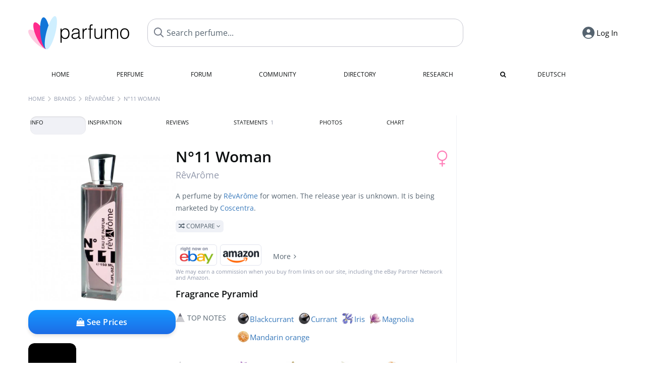

--- FILE ---
content_type: text/html; charset=UTF-8
request_url: https://www.parfumo.com/Perfumes/RvArome/N11_Woman
body_size: 12479
content:

<!DOCTYPE html>

<html lang="en">

	<head>
		
				<meta name="google-site-verification" content="zxJUhAYvkrWKUiYnD8mz27WHweO2nORrD06ONz9gECs">		<meta name="p:domain_verify" content="79c9b1baaf16bed67e4ba17dde6eee91"/>
		<meta name="fo-verify" content="48fe1994-cec3-46d7-8168-e8f1a7f889ef">
		<meta charset="utf-8">
				<meta name="viewport" content="width=device-width, initial-scale=1.0, viewport-fit=cover">
		<meta name="description" content="N°11 Woman RêvArôme in the fragrance directory ✓ All details & how it smells like » Discover more">
<meta name="keywords" content="N°11 Woman, RêvArôme, Perfumes, Scents, Reviews, Test Report, Comments, Rating, Description, Perfumer">
<link rel="alternate" hreflang="en" href="https://www.parfumo.com/Perfumes/RvArome/N11_Woman">
<link rel="alternate" hreflang="de" href="https://www.parfumo.de/Parfums/RvArome/N11_Woman">
<meta property="og:title" content="N°11 Woman by RêvArôme">
<meta property="og:url" content="https://www.parfumo.com/Perfumes/RvArome/N11_Woman">
	<meta property="og:image" content="https://media.parfumo.com/perfume_social/b8/b823c4-n-11-woman-revarome_1200.jpg?format=jpg&quality=90">
<meta property="og:description" content="A perfume by RêvArôme for women. The release year is unknown. It is being marketed by Coscentra.  Compare ">
<meta property="fb:app_id" content="579271048801671">
<meta property="og:site_name" content="Parfumo">				<meta name="theme-color" content="#f0f1f6">				<link rel="preload" href="https://assets.parfumo.de/css/_style_defer10817.css" as="style" onload="this.onload=null;this.rel='stylesheet'">
<noscript><link rel="https://assets.parfumo.de/css/_style_defer10817.css" href="styles.css"></noscript>
<link rel="stylesheet" href="https://assets.parfumo.de/css/_style10817.css">


		<link rel="apple-touch-icon" sizes="57x57" href="https://images.parfumo.de/favi/apple-icon-57x57.png">
<link rel="apple-touch-icon" sizes="60x60" href="https://images.parfumo.de/favi/apple-icon-60x60.png">
<link rel="apple-touch-icon" sizes="72x72" href="https://images.parfumo.de/favi/apple-icon-72x72.png">
<link rel="apple-touch-icon" sizes="76x76" href="https://images.parfumo.de/favi/apple-icon-76x76.png">
<link rel="apple-touch-icon" sizes="114x114" href="https://images.parfumo.de/favi/apple-icon-114x114.png">
<link rel="apple-touch-icon" sizes="120x120" href="https://images.parfumo.de/favi/apple-icon-120x120.png">
<link rel="apple-touch-icon" sizes="144x144" href="https://images.parfumo.de/favi/apple-icon-144x144.png">
<link rel="apple-touch-icon" sizes="152x152" href="https://images.parfumo.de/favi/apple-icon-152x152.png">
<link rel="apple-touch-icon" sizes="180x180" href="https://images.parfumo.de/favi/apple-icon-180x180.png">
<link rel="icon" type="image/png" sizes="192x192"  href="https://images.parfumo.de/favi/android-icon-192x192.png">
<link rel="icon" type="image/png" sizes="32x32" href="https://images.parfumo.de/favi/favicon-32x32.png">
<link rel="icon" type="image/png" sizes="96x96" href="https://images.parfumo.de/favi/favicon-96x96.png">
<link rel="icon" type="image/png" sizes="16x16" href="https://images.parfumo.de/favi/favicon-16x16.png">
<meta name="msapplication-TileColor" content="#ffffff">
<meta name="msapplication-TileImage" content="https://images.parfumo.de/favi/ms-icon-144x144.png">
<meta name="theme-color" content="#ffffff">	
		<script>
	function _typeof(t) {
		return (_typeof = "function" == typeof Symbol && "symbol" == typeof Symbol.iterator ? function(t) {
			return typeof t
		} : function(t) {
			return t && "function" == typeof Symbol && t.constructor === Symbol && t !== Symbol.prototype ? "symbol" : typeof t
		})(t)
	}! function() {
		for (var t, e, o = [], n = window, r = n; r;) {
			try {
				if (r.frames.__tcfapiLocator) {
					t = r;
					break
				}
			} catch (t) {}
			if (r === n.top) break;
			r = n.parent
		}
		t || (function t() {
			var e = n.document,
				o = !!n.frames.__tcfapiLocator;
			if (!o)
				if (e.body) {
					var r = e.createElement("iframe");
					r.style.cssText = "display:none", r.name = "__tcfapiLocator", e.body.appendChild(r)
				} else setTimeout(t, 5);
			return !o
		}(), n.__tcfapi = function() {
			for (var t = arguments.length, n = new Array(t), r = 0; r < t; r++) n[r] = arguments[r];
			if (!n.length) return o;
			"setGdprApplies" === n[0] ? n.length > 3 && 2 === parseInt(n[1], 10) && "boolean" == typeof n[3] && (e = n[3], "function" == typeof n[2] && n[2]("set", !0)) : "ping" === n[0] ? "function" == typeof n[2] && n[2]({
				gdprApplies: e,
				cmpLoaded: !1,
				cmpStatus: "stub"
			}) : o.push(n)
		}, n.addEventListener("message", (function(t) {
			var e = "string" == typeof t.data,
				o = {};
			if (e) try {
				o = JSON.parse(t.data)
			} catch (t) {} else o = t.data;
			var n = "object" === _typeof(o) ? o.__tcfapiCall : null;
			n && window.__tcfapi(n.command, n.version, (function(o, r) {
				var a = {
					__tcfapiReturn: {
						returnValue: o,
						success: r,
						callId: n.callId
					}
				};
				t && t.source && t.source.postMessage && t.source.postMessage(e ? JSON.stringify(a) : a, "*")
			}), n.parameter)
		}), !1))
	}();
</script>

<script>
	window._sp_queue = [];
	window._sp_ = {
		config: {
			accountId: 1061,
			baseEndpoint: 'https://cdn.privacy-mgmt.com',

			gdpr: {},
			events: {
				onMessageChoiceSelect: function() {
					console.log('[event] onMessageChoiceSelect', arguments);
				},
				onMessageReady: function() {
					console.log('[event] onMessageReady', arguments);
				},
				onMessageChoiceError: function() {
					console.log('[event] onMessageChoiceError', arguments);
				},
				onPrivacyManagerAction: function() {
					console.log('[event] onPrivacyManagerAction', arguments);
				},
				onPMCancel: function() {
					console.log('[event] onPMCancel', arguments);
				},
				onMessageReceiveData: function() {
					console.log('[event] onMessageReceiveData', arguments);
				},
				onSPPMObjectReady: function() {
					console.log('[event] onSPPMObjectReady', arguments);
				},
				onConsentReady: function(consentUUID, euconsent) {
					console.log('[event] onConsentReady', arguments);
				},
				onError: function() {
					console.log('[event] onError', arguments);
				},
			}
		}
	}
</script>
<script src="https://cdn.privacy-mgmt.com/unified/wrapperMessagingWithoutDetection.js" async></script>
<script>
	var uuSymplr, allCookiesSymplr = document.cookie.split(";").map((e => e.split("="))).reduce(((e, [i, o]) => ({
		...e,
		[i.trim()]: decodeURIComponent(o)
	})), {});

	function createCookieSymplr(e, i) {
		var o = e;
		if (void 0 === (uuSymplr = allCookiesSymplr.uniqueUser)) {
			let e = (Date.now() + window.navigator.userAgent + websiteSymplr).toString();
			uuSymplr = sha256(e), document.cookie = `uniqueUser=${uuSymplr};max-age=31536000;path=/;SameSite=Strict; Secure`
		}
		if (o) {
			var u = allCookiesSymplr.uniqueUserLi;
			void 0 === u && (u = sha256(i), document.cookie = `uniqueUserLi=${u};max-age=31536000;path=/;SameSite=Strict; Secure`), uuSymplr = u
		} else document.cookie = "uniqueUserLi=; max-age=0"
	}
</script>

	<script>
		var dataLayer = [];
		dataLayer.push({
			'seite': 'parfumo.com'
		});
		dataLayer.push({
			'ads': 'true'
		});
					dataLayer.push({
				'video': 'false'
			});
							if (window.innerWidth <= 450) {
				dataLayer.push({
					'sonderanzeigen': 'false'
				});
			} else {
				dataLayer.push({
					'sonderanzeigen': 'false'
				});
			}
					</script>
	<script async src="https://cdns.symplr.de/parfumo.com/parfumo.js"></script>

							<script async src="https://www.googletagmanager.com/gtag/js?id=G-47SHE0CVWT"></script>
		<script>
			window.dataLayer = window.dataLayer || [];
			function gtag() {
				dataLayer.push(arguments);
			}
			gtag('js', new Date());
			gtag('config', 'G-47SHE0CVWT');
		</script>
	
				<title>N°11 Woman by RêvArôme » Reviews & Perfume Facts</title>
			</head>

<body>

<div id="disable_div"></div>

<div class="login-modal">
	<div class="login-modal-box">
		<div class="login-modal-close"></div>
		<h2 class="mb-2">Log in</h2>
		<form action="https://www.parfumo.com/board/login.php" method="post" class="login-modal-form">
			<input type="hidden" name="autologin" value="checked">
			<input type="hidden" name="login" value="Login">
			<input type="hidden" name="redirect" value="">
						<div class="login-modal-username" id="login-username-field">
				<input type="text" placeholder="Username" name="username" id="username" class="uk-input" autocomplete="username">
			</div>
			<input type="password" placeholder="Password" name="password" id="password" class="uk-input" autocomplete="current-password">
			<button class="pbtn pbtn-blue w100" type="submit">Log In</button>
			<a href="https://www.parfumo.com/account/register" class="pbtn pbtn-lightgrey w100">Create Account</a>
			<a href="https://www.parfumo.com/account/password_forgot" class="text-sm text-center blue mt-1">Forgot your Password?</a>
		</form>
	</div>
</div>


	<div class="header-wrapper">
		<header>
			<div class="main-header" id="page-top">

	<div class="pre-nav flex">

		<div class="left">
			<div class="logo-holder" itemscope itemtype="https://schema.org/Organization">
				<a href="https://www.parfumo.com" itemprop="url"><img src="https://images.parfumo.de/logos/logo.png" class="logo-v2" alt="Parfumo - the Perfume Community" itemprop="logo"></a>
			</div>
		</div>
		<!-- end left -->

		<div id="search-top" class="middle search hide-mobile">
			<form action="https://www.parfumo.com/s_perfumes_x.php" method="get" class="form-s-ext">
				<input type="hidden" name="in" value="1">
				<div class="search-top-a">
					<input type="hidden" name="order" class="ls-order" value="">
					<input id="s_top" class="action-livesearch" data-wearing-perfume-id="0" name="filter" type="text" value="" spellcheck="false" autocomplete="off" placeholder="Search perfume..." aria-label="Search perfume..."><button type="submit" class="btn-s-ext"><i class="fa fa-search"></i></button>
				</div>
			</form>
			<div id="livesearch"></div>
		</div>
		<!-- end middle -->

		<div class="right">
			<div class="header-icons flex">
				<div id="search-btn" class="icon search pointer" onclick="toggleSearch()"></div>
				<div id="login-btn" class="icon login-reg login pointer hide-on-search"><span>Log In</span></div>
					<div id="mobile-sidebar-btn" class="icon sidebar-toggle pointer hide-on-search"></div>
							<div id="mobile-menu-btn" class="icon sb pointer hide-on-search"></div>
			</div>
		</div>
		<!-- end right -->

	</div>
	<!-- end pre-nav -->

	<div class="nav-container">
		<nav class="navi">
			<a href="https://www.parfumo.com" class="">Home</a>
			<a href="https://www.parfumo.com/Perfumes" class="">Perfume</a>
			<a href="https://www.parfumo.com/forums" class="">Forum</a>
			<a href="https://www.parfumo.com/Community" class="">Community</a>
			<a href="https://www.parfumo.com/Brands" class="">Directory</a>
			<a href="https://www.parfumo.com/fdb" class="research" title="Research">Research</a>
			<a href="https://www.parfumo.com/search?show_search=1" class=""><i class="fa fa-search" title="Advanced Search"></i></a>
			<div>
				<a href="https://www.parfumo.de/Parfums/RvArome/N11_Woman" class="secondary">Deutsch</a>
	</div>		</nav>
	</div>
</div>

<div class="nav-bottom cb"></div>
<div id="mobile-panel-backdrop"></div>
<div id="mobile-menu" class="mobile-menu mobile-slide-panel">

	<div class="mobile-menu-scroll">

					<div class="mobile-menu-primary mobile-menu-auth">
				<a href="https://www.parfumo.com/account/register"><i class="fa fa-user-plus"></i>Join us!</a>
				<a href="#" id="mobile-menu-login-btn"><i class="fa fa-sign-in"></i>Log In</a>
			</div>
		
		
					<div class="mobile-menu-section">
				<ul class="mobile-menu-items">
					<li><a href="https://www.parfumo.com" class="">Home</a></li>
					<li><a href="https://www.parfumo.com/Perfumes" class="">Perfume</a></li>
					<li><a href="https://www.parfumo.com/forums" class="">Forum</a></li>
					<li><a href="https://www.parfumo.com/Community" class="">Community</a></li>
					<li><a href="https://www.parfumo.com/Brands" class="">Directory</a></li>
										<li><a href="https://www.parfumo.com/fdb">Research</a></li>
											<li><a href="https://www.parfumo.com/search?show_search=1" class="">Advanced Search</a></li>
																								</ul>
			</div>

					
					<div class="mobile-menu-footer">
				<a href="#" onclick="toggleDarkMode(); return false;"><i class="fa fa-moon-o"></i>Dark</a>
								<a href="https://www.parfumo.de/Parfums/RvArome/N11_Woman"><i class="fa fa-globe"></i>Deutsch</a>
			</div>
		
	</div>
</div>
		</header>
	</div>

			<div class="bc_wrapper"><div id="bc_holder" class="flex w-100"><div class="bc_link nowrap"><a href="https://www.parfumo.com">Home</a></div><div class="bc_sep"></div><div class="bc_link nowrap"><a href="https://www.parfumo.com/Brands">Brands</a></div><div class="bc_sep"></div><div class="bc_link nowrap"><a href="https://www.parfumo.com/Perfumes/RvArome">RêvArôme</a></div><div class="bc_sep"></div><div class="bc_link nowrap">N°11 Woman</div></div></div>
	
	<div class="body-wrapper w-100">

		<div class="page-wrapper">
<div class="content_wrapper">

	<div class="main">
		<div class="ptabs-container ptabs-pd ptabs-nowrap ptabs-force-scroll ptabs-scrollable mb-2"><button class="scroll-button-l">&#xf104;</button><div class="fade-left"></div><nav class="flex ptabs "><div class="active action_order_pd" data-order="1,2,3,4,5,6,7,8"><span>Info</span></div><div class="action_order_pd" data-order="2,1,3,4,5,6,7,8"><span>Inspiration</span></div><div class="action_order_pd action_tab_reviews" data-order="3,1,2,4,5,6,7,8"><span>Reviews</span></div><div class="action_order_pd action_tab_statements" data-order="4,1,2,3,5,6,7,8"><span>Statements <span class="ptab-cnt text-3xs lightgrey">1</span></span></div><div class="action_order_pd action_tab_photos" data-order="7,1,2,3,4,5,6,8"><span>Photos</span></div><div class="action_order_pd action_order_classification" data-order="5,1,2,3,4,6,7,8"><span>Chart</span></div></nav><div class="fade-right"></div><button class="scroll-button-r">&#xf105;</button></div>
<div class="mb-3" itemscope itemtype="http://schema.org/Product" >
	<div id="pd_order">

		<div id="pd_inf" class="pd_order" data-index="1">

			<main>
	
	<div class="perfume-details-layout">
		<div class="p_images_section">
				<div class="p_image_wrapper">
		<div id="p_image_holder" class="text-center">

																<a href="https://media.parfumo.com/perfumes/b8/b823c4-n-11-woman-revarome_1200.jpg?width=720&aspect_ratio=1:1" class="p_img">						<img src="https://media.parfumo.com/perfumes/b8/b823c4-n-11-woman-revarome_1200.jpg?width=720&aspect_ratio=1:1" alt="N°11 Woman by RêvArôme" title="N°11 Woman by RêvArôme" class="p-main-img" fetchpriority="high" itemprop="image">
						</a>												
						
			<div class="comp_pr_box">
																						<a href="https://www.parfumo.com/Perfumes/RvArome/N11_Woman/prices?ref=cGRfZGVza3RvcA==&btn=vari2" class="comp_pr_btn comp_pr_btn_off2 pointer"><i class="fa fa-shopping-bag" aria-hidden="true"></i> See Prices</a>
																		</div>

		</div>

		<div class="comp_pr_box_mob">
			<div>
																						<a href="https://www.parfumo.com/Perfumes/RvArome/N11_Woman/prices?ref=cGRfbW9iaWxl&btn=vari2" class="comp_pr_btn comp_pr_btn_off2 pointer"><i class="fa fa-shopping-bag" aria-hidden="true"></i> See Prices</a>
																		</div>
			<div>
						<div class="aff_images">
			

	<div class="btn_aff"><a href="https://www.ebay.com/sch/180345/i.html?_from=R40&_nkw=RvArme%2BN11%2BWoman&mkcid=1&mkrid=711-53200-19255-0&siteid=0&campid=5337977657&toolid=20008&mkevt=1" rel="noopener" target="_blank"><img src="https://images.parfumo.de/affi/eb1_en.png" alt="Search" class="ea"></a></div>

	<div class="btn_aff"><a href="https://www.amazon.com/gp/search?ie=UTF8&tag=parfumrnet-20&linkCode=ur2&linkId=dd373524ed33d6512f03a03199f228a0&camp=1789&creative=9325&index=beauty&keywords=RvArme+N11+Woman" rel="noopener" target="_blank"><img src="https://images.parfumo.de/affi/ama1.png" alt="" class="ea"></a></div>
							<a href="https://www.parfumo.com/Perfumes/RvArome/N11_Woman/prices?ref=YmFy" class="btn_aff_more text-sm grey nowrap pointer">More <i class="fa fa-angle-right ml-0-5" aria-hidden="true"></i></a>		</div>
					<div class="lightgrey text-3xs">We may earn a commission when you buy from links on our site, including the eBay Partner Network and Amazon.</div>
					</div>
		</div>
		</div>

		
		<div id="prices" class="magic_modal"></div>

			<div class="p_imagery_holder w-100 size-normal">
							<a class="imagery_item" id="thumb150631" href="https://media.parfumo.com/perfume_imagery/fa/fa4460-n-11-woman-revarome_1200.jpg" data-theid="150631" title="">
				<img src="https://media.parfumo.com/perfume_imagery/fa/fa4460-n-11-woman-revarome_1200.jpg?width=170&aspect_ratio=1:1" alt="">
			</a>
			</div>
	
		</div>

		<div class="p_details_container">
			<div class="p_details_section">
				<div class="p_gender_big lightpink fr pl-0-5 mt-0-5"><i class="fa fa-venus"></i></div>				<h1 class="p_name_h1" itemprop="name">N°11 Woman <span itemprop="brand" itemscope itemtype="http://schema.org/Brand"><span class="p_brand_name nobold"><a href="https://www.parfumo.com/Perfumes/RvArome" itemprop="url" class="lightgrey"><span itemprop="name">RêvArôme</span></a> </span></span></h1>																							</div>

			<div class="p_details_section_second">
																										
			
			
							<div itemprop="aggregateRating" itemscope itemtype="http://schema.org/AggregateRating" style="display:none;">
					<meta itemprop="ratingValue" content="6.5">
					<meta itemprop="bestRating" content="10">
					<meta itemprop="worstRating" content="0">
					<meta itemprop="ratingCount" content="1">
					<meta itemprop="reviewCount" content="0">
				</div>
			
			<div class="p_details_desc grey text-sm leading-6 mt-0-5 mb-2">
				<span itemprop="description">A perfume by <a href="https://www.parfumo.com/Perfumes/RvArome">RêvArôme</a> for women. The release year is unknown. It is being marketed by <a href="https://www.parfumo.com/makers/Coscentra">Coscentra</a>.<br> <span class="p_compare label_a upper pointer mt-1" data-perfume-id="96117" data-perfume-name="N°11 Woman" data-brand-name="RêvArôme" data-brand-url="RvArome" data-perfume-url="N11_Woman"><i class="fa fa-random" aria-hidden="true"></i> Compare <i class="fa fa-angle-down" aria-hidden="true"></i></span</span>
			</div>

			<div id="comparison_search_container" class="mt-1 mb-1 hide">
				<div class="grey-box">
					<input type="text" id="comparison_search_input" class="uk-input" autocomplete="off" placeholder="Search perfume to compare..." onkeyup="showResultComparison(event)">

					<div id="comparison_suggestions" class="hide">
						<div class="text-2xs lightgrey upper mb-1 mt-2">Similar fragrances</div>
						<div id="comparison_sim_wrapper" class="comparison_sim_grid"></div>
					</div>

					<div class="ls_popup_wrap">
						<div class="ls_popup" id="comparison_search_results"></div>
					</div>
				</div>
			</div>

						<div class="ab_wrapper_mobile">
				<div class="ab_holder_mobile">
					<div class="mt-2 mb-3"><div class="" id="parfumo_medium_rectangle_2"></div></div>				</div>
			</div>

			<div class="aff-bar-desktop mt-1 mb-1">
											<div class="aff_images">
			

	<div class="btn_aff"><a href="https://www.ebay.com/sch/180345/i.html?_from=R40&_nkw=RvArme%2BN11%2BWoman&mkcid=1&mkrid=711-53200-19255-0&siteid=0&campid=5337977657&toolid=20008&mkevt=1" rel="noopener" target="_blank"><img src="https://images.parfumo.de/affi/eb1_en.png" alt="Search" class="ea"></a></div>

	<div class="btn_aff"><a href="https://www.amazon.com/gp/search?ie=UTF8&tag=parfumrnet-20&linkCode=ur2&linkId=dd373524ed33d6512f03a03199f228a0&camp=1789&creative=9325&index=beauty&keywords=RvArme+N11+Woman" rel="noopener" target="_blank"><img src="https://images.parfumo.de/affi/ama1.png" alt="" class="ea"></a></div>
							<a href="https://www.parfumo.com/Perfumes/RvArome/N11_Woman/prices?ref=YmFy" class="btn_aff_more text-sm grey nowrap pointer">More <i class="fa fa-angle-right ml-0-5" aria-hidden="true"></i></a>		</div>
					<div class="lightgrey text-3xs">We may earn a commission when you buy from links on our site, including the eBay Partner Network and Amazon.</div>
									</div>

			

	<div class="flex vm mb-1">
		<h2 class="text-lg bold">Fragrance Pyramid</h2>
	</div>
	<div class="notes_list mb-2">
													<div class="pyramid_block nb_t w-100 mt-2">
					<div class="left text-sm upper grey vt nowrap">
						<img src="https://images.parfumo.de/pyr_top.png" alt="Top Notes" class="pyramid-icon"> Top Notes					</div>
					<div class="right"><span class="clickable_note_img notefont0" data-nt="t" data-n_id="4169"><span class="nowrap pointer"><img src="https://media.parfumo.com/notes/5b/5b_532ff634231f99c73694bc4716ee3aa9bd1de3d2_1200.jpg?width=44&aspect_ratio=1:1" alt="Blackcurrant" loading="lazy" class="np np0">Blackcurrant</span></span> <span class="clickable_note_img notefont0" data-nt="t" data-n_id="1260"><span class="nowrap pointer"><img src="https://media.parfumo.com/notes/5b/5b_532ff634231f99c73694bc4716ee3aa9bd1de3d2_1200.jpg?width=44&aspect_ratio=1:1" alt="Currant" loading="lazy" class="np np0">Currant</span></span> <span class="clickable_note_img notefont0" data-nt="t" data-n_id="1182"><span class="nowrap pointer"><img src="https://media.parfumo.com/notes/c9/c9_e733e6e61157997d2f14adcb21cc5b150afa7138_1200.jpg?width=44&aspect_ratio=1:1" alt="Iris" loading="lazy" class="np np0">Iris</span></span> <span class="clickable_note_img notefont0" data-nt="t" data-n_id="1660"><span class="nowrap pointer"><img src="https://media.parfumo.com/notes/ba/ba_be01424e5fe07904e9908e7d943b364e49b41a83_1200.jpg?width=44&aspect_ratio=1:1" alt="Magnolia" loading="lazy" class="np np0">Magnolia</span></span> <span class="clickable_note_img notefont0" data-nt="t" data-n_id="1702"><span class="nowrap pointer"><img src="https://media.parfumo.com/notes/51/51_5b6eda27f89fc1c445fbf66f89285b73c953723a_1200.jpg?width=44&aspect_ratio=1:1" alt="Mandarin orange" loading="lazy" class="np np0">Mandarin orange</span></span> </div>
				</div>
												<div class="pyramid_block nb_m w-100 mt-2">
					<div class="left text-sm upper grey vt nowrap">
						<img src="https://images.parfumo.de/pyr_middle.png" alt="Heart Notes" class="pyramid-icon"> Heart Notes					</div>
					<div class="right"><span class="clickable_note_img notefont0" data-nt="m" data-n_id="1157"><span class="nowrap pointer"><img src="https://media.parfumo.com/notes/fa/fa_cc45619cdfc546a54f70faad0d76827e2e208cff_1200.jpg?width=44&aspect_ratio=1:1" alt="Hyacinth" loading="lazy" class="np np0">Hyacinth</span></span> <span class="clickable_note_img notefont0" data-nt="m" data-n_id="1192"><span class="nowrap pointer"><img src="https://media.parfumo.com/notes/5c/5c_81f7c46180540dccfe100344ce4374ac95b7dd31_1200.jpg?width=44&aspect_ratio=1:1" alt="Orris root" loading="lazy" class="np np0">Orris root</span></span> <span class="clickable_note_img notefont0" data-nt="m" data-n_id="2855"><span class="nowrap pointer"><img src="https://media.parfumo.com/notes/7d/7d_b03355b53107837264bf269848ba63c533773338_1200.jpg?width=44&aspect_ratio=1:1" alt="Tuberose" loading="lazy" class="np np0">Tuberose</span></span> <span class="clickable_note_img notefont0" data-nt="m" data-n_id="4437"><span class="nowrap pointer"><img src="https://media.parfumo.com/notes/ae/ae_e565195529a1d999436a94e3d4a2410ae8d6ac07_1200.jpg?width=44&aspect_ratio=1:1" alt="White peach" loading="lazy" class="np np0">White peach</span></span> </div>
				</div>
												<div class="pyramid_block nb_b w-100 mt-2">
					<div class="left text-sm upper grey vt nowrap">
						<img src="https://images.parfumo.de/pyr_base.png" alt="Base Notes" class="pyramid-icon"> Base Notes					</div>
					<div class="right"><span class="clickable_note_img notefont0" data-nt="b" data-n_id="72"><span class="nowrap pointer"><img src="https://media.parfumo.com/notes/eb/eb_aeb26be1d940fe7a385982b012d783ca92ade00f_1200.jpg?width=44&aspect_ratio=1:1" alt="Amber" loading="lazy" class="np np0">Amber</span></span> <span class="clickable_note_img notefont0" data-nt="b" data-n_id="1049"><span class="nowrap pointer"><img src="https://media.parfumo.com/notes/5f/5f_75ecad262c33d6bdb37ee8dbec8ee1c686dc1eae_1200.jpg?width=44&aspect_ratio=1:1" alt="Heliotrope" loading="lazy" class="np np0">Heliotrope</span></span> <span class="clickable_note_img notefont0" data-nt="b" data-n_id="2438"><span class="nowrap pointer"><img src="https://media.parfumo.com/notes/cd/cd_aba64ce93c312e5a5a592ab6670115c0636d8637_1200.jpg?width=44&aspect_ratio=1:1" alt="Rosewood" loading="lazy" class="np np0">Rosewood</span></span> <span class="clickable_note_img notefont0" data-nt="b" data-n_id="2514"><span class="nowrap pointer"><img src="https://media.parfumo.com/notes/a9/a9_3c7e6445b9f9c729ca3f471160bdf9c386f840c6_1200.jpg?width=44&aspect_ratio=1:1" alt="Sandalwood" loading="lazy" class="np np0">Sandalwood</span></span> <span class="clickable_note_img notefont0" data-nt="b" data-n_id="2871"><span class="nowrap pointer"><img src="https://media.parfumo.com/notes/8d/8d_47412bd21dd7d2cce77ea53c67717a822f7f1482_1200.jpg?width=44&aspect_ratio=1:1" alt="Vanilla" loading="lazy" class="np np0">Vanilla</span></span> </div>
				</div>
						</div>
	
									
			<div class="lightgrey text-2xs leading-6">No ratings yet.</div>
	

			<div class="lightgrey text-2xs leading-6">Submitted by <a href="https://www.parfumo.com/Users/ExUser/Research" class="lightgrey">ExUser</a> · last update on  11/19/2023.</div>
			<div class="mb-1">
				<span class="text-3xs lightgrey2 upper pointer" onclick="toggleResearchInfo(96117, 'fa60543972ed37dcf7198f66a7598dbd')"><i class="fa fa-check-circle"></i> Source-backed & verified <i class="fa fa-angle-down arr-research-info"></i></span>
			</div>
			<div id="research_info_box" class="grey-box mb-1" style="display:none;"></div>

		</div>
		</div>
	</div>

	<div class="cb" id="edit"></div>

			
</main>





							<div class="ptabs-container pd-nav ptabs-invert mt-1 mb-1"><nav class="flex ptabs "><div><a href="https://www.parfumo.com/action/dologin"><img src="https://images.parfumo.de/icon_collection_36.png" alt="Collection" class="ptab-image"> Collection</a></div><div><a href="https://www.parfumo.com/action/dologin"><img src="https://images.parfumo.de/icon_rate_36.png" alt="Rate" class="ptab-image"> Rate</a></div><div class="pd_inspiration" data-o="inspiration"><span><img src="https://images.parfumo.de/icon_inspiration_36.png" alt="Inspiration" class="ptab-image"> Inspiration</span></div><div><a href="https://www.parfumo.com/action/dologin"><img src="https://images.parfumo.de/icon_classify_36.png" alt="Classify" class="ptab-image"> Classify</a></div><div><a href="https://www.parfumo.com/action/dologin"><img src="https://images.parfumo.de/icon_notes_36.png" alt="Notes" class="ptab-image"> Notes</a></div><div><a href="https://www.parfumo.com/action/dologin"><img src="https://images.parfumo.de/icon_spray_2_36.png" alt="Tracker" class="ptab-image"> Tracker</a></div></nav></div>			
			
		</div>

					<div class="pd_order" data-index="2">
<div class="mt-3 pointer">
	<h2 class="text-2xl"><span class="hl_inspiration">Smells similar</span></h2>
	<div class="hl_inspiration_sub lightgrey mb-1">What the fragrance is similar to</div>
</div>

<div id="inspiration"></div>

<div class="ptabs-container ptabs-micros tabs-inspiration ptabs-scrollable mb-0-5"><button class="scroll-button-l">&#xf104;</button><div class="fade-left"></div><nav class="flex ptabs "><div class="active action_inspiration" data-type="similar" data-title="Smells similar" data-sub_title="What the fragrance is similar to"><span><img src="https://images.parfumo.de/icon_similar_36.png" alt="Similar" class="ptab-image"> Similar</span></div><div class="action_inspiration" data-type="layer" data-title="Good to layer" data-sub_title="What the fragrance goes well with"><span><img src="https://images.parfumo.de/icon_layer_36.png" alt="Layer" class="ptab-image"> Layer</span></div><div class="action_inspiration" data-type="tags" data-title="Associations" data-sub_title="What associations the fragrance evokes"><span><img src="https://images.parfumo.de/icon_tags_36.png" alt="Associations" class="ptab-image"> Associations</span></div></nav><div class="fade-right"></div><button class="scroll-button-r">&#xf105;</button></div>
<div id="inspiration_holder">
	<div class="ptabs-container ptabs-micro ptabs-nowrap ptabs-mobile-left mb-0-5"><nav class="flex ptabs "><div class="action_similar_my" data-type="my"><a href="https://www.parfumo.com/action/dologin"><i class="fa fa-plus"></i> My suggestion</a></div></nav></div>


</div>

</div>
							<div class="pd_order" data-index="3">	<div class="mt-3 mb-3">
		<h2 class="text-2xl">Reviews</h2>
					<div class="w-100 text-center mb-3">
									<a href="https://www.parfumo.com/login.php?redirect=Parfums/RvArome/N11_Woman" class="lightgrey"><i class="fa fa-4x fa-comment lightgrey2 text-center opacity-50 p-1" aria-hidden="true"></i><br>Write the first Review for N°11 Woman!</a>
							</div>
			</div>

</div>
				<div class="pd_order" data-index="4">
	
	<div id="statements"></div>
	<div id="statements_holder" class="mt-3 mb-3">
		<h2 class="text-2xl">Statements</h2>
		<div class="lightgrey mb-1">
			1 short view on the fragrance		</div>

		
		<div id="statements_holder_statements" class="mt-1">
								<div class="statement mb-1" id="tablerow1218035">
						<div class="statement-bubble">

	<div class="statement-top flex">

		<div class="statement-top-left">
			<div class="nowrap"><a href="https://www.parfumo.com/Users/Juljammer/statements"><img src="https://media.parfumo.com/user_photo/ad/ad_f9de7ac0eeddac2e7bdf330009d012058c0a7453_1000.jpg?width=40&aspect_ratio=1:1" alt="Juljammer" class="user-pic-xs" loading="lazy">Juljammer</a> <i class="fa fa-venus pink"></i></div>
			<div class="text-xs lightblue2">2 years ago</div>
		</div>

		<div class="statement-top-right">
			
			<a href="https://www.parfumo.com/Perfumes/RvArome/N11_Woman/statements/1218035">
		<div class="voting-nrs voting-nrs-statements voting-nrs-statements-end pointer">

		
							<span class="voting-icon-nr">
					<span class="nr blue">6.5</span>Scent				</span>
			
			<span class="voting-icon-nr">
					<span class="nr red">4</span>Longevity				</span>
			
			<span class="voting-icon-nr">
					<span class="nr purple">6</span>Sillage				</span>
			
						</div>
			</a>
			</div>
	</div>

		<div class="statement_text">

	<div class="statement_text_wrap">
		<div class="statement_text_text" id="s_text_1218035">

							<div class="pl-1 fr text-sm">
					<div class="fr pl-1 lightgrey " id="awards_1218035">
						<i class="fa fa-trophy"></i> <span id="nr_awards_1218035">1</span>
					</div>
											<span class="lightgrey fr ml-1"><i class="fa fa-comments" aria-hidden="true"></i> 1</span>
									</div>
						<div id="s_text_content_1218035">
				Nice scent and a relative "safe buy". Very fruity and floral. More of a spring/summer fragrance. But it lasts zero.			</div>
							<div class="mt-0-5 text-2xs lightgrey">
					<i class="fa fa-globe" aria-hidden="true"></i> Translated · <span class="action_toggle_statement_translation link_l_o_1218035 pointer" data-statement_id="1218035" data-lang="" data-h="856c2e8dbf177b9ca2dc9de03df5139e">Show original</span><span class="action_toggle_statement_translation link_l_t_1218035 hide pointer" data-statement_id="1218035" data-lang="en" data-h="856c2e8dbf177b9ca2dc9de03df5139e">Show translation</span>
				</div>
								</div>
	</div>

	</div>

		<div class="pl-1 pr-1">
		
<div id="comments-statements-1218035" ></div>

	<div class="blue pointer mt-1 mb-2" id="comments-dropdown-statements-1218035">
		<span class="comments_nr_wrapper_statements_1218035"><span class="comments_nr_statements_1218035">1 Comment</span> <i class="fa fa-angle-down arr_statements_1218035"></i></span>
	</div>

	<div id="comments-holder-statements-1218035"  class="hide" ></div>




	</div>


</div>					</div>
																			</div>

		
	</div>

	
</div>
			
			<div class="pd_order" data-index="5">
<div id="edit_classification"></div>
<div class="mt-3 mb-3">
	<h2 class="fl" id="Einordnung"></h2>

	<div class="fl">
		<h2 class="text-2xl">Charts</h2>
		<div class="action_show_chart hide lightgrey mb-1">This is how the community classifies the fragrance.</div>
	</div>

	<div class="action_show_chart hide fr mt-1">
		<span class="pbtn-link toggle_chart active" data-type="pie"><i class="fa fa-pie-chart" aria-hidden="true"></i> Pie Chart</span>
		<span class="pbtn-link toggle_chart" data-type="radar"><i class="fa fa-dot-circle-o" aria-hidden="true"></i> Radar Chart</span>
	</div>

	<div class="cb"></div>

	<div id="classification_holder_am" class="text-center">
		<div class="white-box-padding">
			<div class="ajax_loader_div_center"></div>
		</div>
	</div>
</div></div>
				<div class="pd_order" data-index="6"></div>
		<div class="pd_order" data-index="7">			<div class="mt-3 mb-3">
			<h2 class="text-2xl" id="UserImagery">Images</h2>
			<div class="w-100 text-center mb-3">
									<a href="https://www.parfumo.com/login.php?redirect=%2FPerfumes%2FRvArome%2FN11_Woman" class="lightgrey"><i class="fa fa-4x fa-camera lightgrey2 text-center lightgrey opacity-50 p-1" aria-hidden="true"></i><br>No photo has been submitted for this perfume yet. Submit the first photo!</a>
							</div>
		</div>
	</div>
					<div class="pd_order" data-index="8"></div>
			</div>

		<h2 class="bold mt-3 mb-2">Popular by RêvArôme</h2>
	<div class="pgrid pgrid-tiny">
					<a href="https://www.parfumo.com/Perfumes/RvArome/N02_for_Men" class="col"><img src="https://media.parfumo.com/perfumes/83/8310c3-n-02-for-men-revarome_1200.jpg?width=140&aspect_ratio=1:1" alt="N°02 for Men by RêvArôme" loading="lazy"></a>
					<a href="https://www.parfumo.com/Perfumes/RvArome/neon-boom" class="col"><img src="https://media.parfumo.com/perfumes/1a/1ac4ff-neon-boom-revarome_1200.jpg?width=140&aspect_ratio=1:1" alt="Neon Boom! by RêvArôme" loading="lazy"></a>
					<a href="https://www.parfumo.com/Perfumes/RvArome/N01_for_Men" class="col"><img src="https://media.parfumo.com/perfumes/7f/7faee3-n-01-for-men-revarome_1200.jpg?width=140&aspect_ratio=1:1" alt="N°01 for Men by RêvArôme" loading="lazy"></a>
					<a href="https://www.parfumo.com/Perfumes/RvArome/N06_Woman" class="col"><img src="https://media.parfumo.com/perfumes/71/7140e8-n-06-woman-revarome_1200.jpg?width=140&aspect_ratio=1:1" alt="N°06 Woman by RêvArôme" loading="lazy"></a>
					<a href="https://www.parfumo.com/Perfumes/RvArome/N01_Woman" class="col"><img src="https://media.parfumo.com/perfumes/f6/f6d58c-n-01-woman-revarome_1200.jpg?width=140&aspect_ratio=1:1" alt="N°01 Woman by RêvArôme" loading="lazy"></a>
					<a href="https://www.parfumo.com/Perfumes/RvArome/N12_Woman" class="col"><img src="https://media.parfumo.com/perfumes/36/367e4e-n-12-woman-revarome_1200.jpg?width=140&aspect_ratio=1:1" alt="N°12 Woman by RêvArôme" loading="lazy"></a>
					<a href="https://www.parfumo.com/Perfumes/RvArome/N04_for_Men" class="col"><img src="https://media.parfumo.com/perfumes/0c/0c6121-n-04-for-men-revarome_1200.jpg?width=140&aspect_ratio=1:1" alt="N°04 for Men by RêvArôme" loading="lazy"></a>
					<a href="https://www.parfumo.com/Perfumes/RvArome/N05_for_Men" class="col"><img src="https://media.parfumo.com/perfumes/b4/b420b2-n-05-for-men-revarome_1200.jpg?width=140&aspect_ratio=1:1" alt="N°05 for Men by RêvArôme" loading="lazy"></a>
					<a href="https://www.parfumo.com/Perfumes/RvArome/N06_for_Men" class="col"><img src="https://media.parfumo.com/perfumes/ea/eab027-n-06-for-men-revarome_1200.jpg?width=140&aspect_ratio=1:1" alt="N°06 for Men by RêvArôme" loading="lazy"></a>
					<a href="https://www.parfumo.com/Perfumes/RvArome/Collection_Prive__Molecule_N3" class="col"><img src="https://media.parfumo.com/perfumes/02/028a29-collection-prive-molecule-n-3-revarome_1200.jpg?width=140&aspect_ratio=1:1" alt="Collection Privé - Molécule N°3 by RêvArôme" loading="lazy"></a>
					<a href="https://www.parfumo.com/Perfumes/RvArome/Collection_Prive__N12_Nectar_Divine" class="col"><img src="https://media.parfumo.com/perfumes/37/374159-collection-prive-n-12-nectar-divine-revarome_1200.jpg?width=140&aspect_ratio=1:1" alt="Collection Privé - N°12 Nectar Divine by RêvArôme" loading="lazy"></a>
					<a href="https://www.parfumo.com/Perfumes/RvArome/Collection_Prive__N7_Ambre_d_Orient" class="col"><img src="https://media.parfumo.com/perfumes/0d/0defc7-collection-prive-n-7-ambre-d-orient-revarome_1200.jpg?width=140&aspect_ratio=1:1" alt="Collection Privé - N°7 Ambre d'Orient by RêvArôme" loading="lazy"></a>
					<a href="https://www.parfumo.com/Perfumes/RvArome/Collection_Prive__N4_Patchouli" class="col"><img src="https://media.parfumo.com/perfumes/6b/6bd17a-collection-prive-n-4-patchouli-revarome_1200.jpg?width=140&aspect_ratio=1:1" alt="Collection Privé - N°4 Patchouli by RêvArôme" loading="lazy"></a>
					<a href="https://www.parfumo.com/Perfumes/RvArome/Collection_Prive__N9_Rose_Rose" class="col"><img src="https://media.parfumo.com/perfumes/3a/3a7dd6-collection-prive-n-9-rose-rose-revarome_1200.jpg?width=140&aspect_ratio=1:1" alt="Collection Privé - N°9 Rose Rose by RêvArôme" loading="lazy"></a>
					<a href="https://www.parfumo.com/Perfumes/RvArome/N02_Woman" class="col"><img src="https://media.parfumo.com/perfumes/98/983c88-n-02-woman-revarome_1200.jpg?width=140&aspect_ratio=1:1" alt="N°02 Woman by RêvArôme" loading="lazy"></a>
					<a href="https://www.parfumo.com/Perfumes/RvArome/N03_Woman" class="col"><img src="https://media.parfumo.com/perfumes/0b/0bd44a-n-03-woman-revarome_1200.jpg?width=140&aspect_ratio=1:1" alt="N°03 Woman by RêvArôme" loading="lazy"></a>
					<a href="https://www.parfumo.com/Perfumes/RvArome/N04_Woman" class="col"><img src="https://media.parfumo.com/perfumes/69/693986-n-04-woman-revarome_1200.jpg?width=140&aspect_ratio=1:1" alt="N°04 Woman by RêvArôme" loading="lazy"></a>
					<a href="https://www.parfumo.com/Perfumes/RvArome/N05_Woman" class="col"><img src="https://media.parfumo.com/perfumes/2a/2a41b8-n-05-woman-revarome_1200.jpg?width=140&aspect_ratio=1:1" alt="N°05 Woman by RêvArôme" loading="lazy"></a>
					<a href="https://www.parfumo.com/Perfumes/RvArome/N08_Woman" class="col"><img src="https://media.parfumo.com/perfumes/27/279ea2-n-08-woman-revarome_1200.jpg?width=140&aspect_ratio=1:1" alt="N°08 Woman by RêvArôme" loading="lazy"></a>
					<a href="https://www.parfumo.com/Perfumes/RvArome/N09_Woman" class="col"><img src="https://media.parfumo.com/perfumes/63/63a7c1-n-09-woman-revarome_1200.jpg?width=140&aspect_ratio=1:1" alt="N°09 Woman by RêvArôme" loading="lazy"></a>
					<a href="https://www.parfumo.com/Perfumes/RvArome/N10_Woman" class="col"><img src="https://media.parfumo.com/perfumes/a1/a1cd65-n-10-woman-revarome_1200.jpg?width=140&aspect_ratio=1:1" alt="N°10 Woman by RêvArôme" loading="lazy"></a>
			</div>
</div>	</div>

	<div class="sidebar">
		<div class="sidebar_a">
			<div class="ab_490"><div class="" id="parfumo_medium_rectangle_1"></div></div>		</div>

		
		<div class="text-xl bold mt-1 mb-2">
	<a href="https://www.parfumo.com/Perfumes/RvArome" class="black">RêvArôme</a>
</div>

	<div class="text-lg mb-1">
		Popular	</div>
	<div class="mb-2">
									<a href="https://www.parfumo.com/Perfumes/RvArome/N02_for_Men"><img src="https://media.parfumo.com/perfumes/83/8310c3-n-02-for-men-revarome_1200.jpg?width=120&aspect_ratio=1:1" alt="N°02 for Men by RêvArôme" loading="lazy" class="p_pic_sidebar" onerror="this.style.display='none'"></a>
							<a href="https://www.parfumo.com/Perfumes/RvArome/neon-boom"><img src="https://media.parfumo.com/perfumes/1a/1ac4ff-neon-boom-revarome_1200.jpg?width=120&aspect_ratio=1:1" alt="Neon Boom! by RêvArôme" loading="lazy" class="p_pic_sidebar" onerror="this.style.display='none'"></a>
							<a href="https://www.parfumo.com/Perfumes/RvArome/N01_for_Men"><img src="https://media.parfumo.com/perfumes/7f/7faee3-n-01-for-men-revarome_1200.jpg?width=120&aspect_ratio=1:1" alt="N°01 for Men by RêvArôme" loading="lazy" class="p_pic_sidebar" onerror="this.style.display='none'"></a>
							<a href="https://www.parfumo.com/Perfumes/RvArome/N06_Woman"><img src="https://media.parfumo.com/perfumes/71/7140e8-n-06-woman-revarome_1200.jpg?width=120&aspect_ratio=1:1" alt="N°06 Woman by RêvArôme" loading="lazy" class="p_pic_sidebar" onerror="this.style.display='none'"></a>
							<a href="https://www.parfumo.com/Perfumes/RvArome/N01_Woman"><img src="https://media.parfumo.com/perfumes/f6/f6d58c-n-01-woman-revarome_1200.jpg?width=120&aspect_ratio=1:1" alt="N°01 Woman by RêvArôme" loading="lazy" class="p_pic_sidebar" onerror="this.style.display='none'"></a>
							<a href="https://www.parfumo.com/Perfumes/RvArome/N12_Woman"><img src="https://media.parfumo.com/perfumes/36/367e4e-n-12-woman-revarome_1200.jpg?width=120&aspect_ratio=1:1" alt="N°12 Woman by RêvArôme" loading="lazy" class="p_pic_sidebar" onerror="this.style.display='none'"></a>
							<a href="https://www.parfumo.com/Perfumes/RvArome/N04_for_Men"><img src="https://media.parfumo.com/perfumes/0c/0c6121-n-04-for-men-revarome_1200.jpg?width=120&aspect_ratio=1:1" alt="N°04 for Men by RêvArôme" loading="lazy" class="p_pic_sidebar" onerror="this.style.display='none'"></a>
							<a href="https://www.parfumo.com/Perfumes/RvArome/N05_for_Men"><img src="https://media.parfumo.com/perfumes/b4/b420b2-n-05-for-men-revarome_1200.jpg?width=120&aspect_ratio=1:1" alt="N°05 for Men by RêvArôme" loading="lazy" class="p_pic_sidebar" onerror="this.style.display='none'"></a>
						</div>



		<div class="sidebar_a">
			<div class="ab_490"><div class="" id="parfumo_skyscraper_1"></div></div>		</div>
	</div>

</div>

</div>
</div>

<footer id="footer_holder">

	<div id="footer">

					<div class="mt-2"><a href="https://www.parfumo.com/account/register">Create your account now!</a></div>
		
		<div class="footer-links leading-8 flex">

			<div class="section">
				<div class="links">
					<div class="section_title upper">All about perfume</div>
					<a href="https://www.parfumo.com/Perfumes" class="lightgrey">Perfume</a><br>
					<a href="https://www.parfumo.com/Popular_Brands" class="lightgrey">Perfume Brands</a><br>
					<a href="https://www.parfumo.com/Perfumers" class="lightgrey">Perfumers</a><br>
					<a href="https://www.parfumo.com/Fragrance_Notes" class="lightgrey">Fragrance Notes</a><br>
					<a href="https://www.parfumo.com/Perfumes/Dupes" class="lightgrey">Similar Perfumes</a>
				</div>
			</div>

			<div class="section">
				<div class="links">
					<div class="section_title upper">Parfumo</div>
					<a href="https://www.parfumo.com/rules" class="lightgrey">Community Rules</a><br>
					<a href="https://www.parfumo.com/team" class="lightgrey">Parfumo Team</a><br>
															<a href="https://parfumo.app" rel="noopener" target="_blank" class="lightgrey">Parfumo App</a><br>									</div>
			</div>

			<div class="section">
				<div class="links">
					<div class="section_title upper">Service</div>
					<a href="https://www.parfumo.com/help" class="lightgrey">Help</a><br>
					<a href="https://www.parfumo.com/Sitemap" class="lightgrey">Sitemap</a><br>
					<a href="https://www.parfumo.com/Privacy_Policy" class="lightgrey">Privacy Policy</a><br>
										<a href="#" onclick="window._sp_.gdpr.loadPrivacyManagerModal(237108)" class="lightgrey">Cookie Settings</a><br>					<a href="https://www.parfumo.com/legal-notice" class="lightgrey">Legal Notice</a>
				</div>
			</div>

			<div class="section">

				<div class="social-icons flex">
					<div><a href="https://instagram.com/parfumo" rel="noopener" target="_blank"><img src="https://images.parfumo.de/social/instagram.png" loading="lazy" alt="Instagram"></a></div>
					<div><a href="https://www.facebook.com/parfumo" rel="noopener" target="_blank"><img src="https://images.parfumo.de/social/facebook.png" loading="lazy" alt="Facebook"></a></div>
					<div><a href="https://twitter.com/parfumo" rel="noopener" target="_blank"><img src="https://images.parfumo.de/social/x.png" loading="lazy" alt="X / Twitter"></a></div>
				</div>

				<div class="store_icons">
					
											<a href="https://apps.apple.com/app/parfumo/id1220565521" rel="noopener" target="_blank"><img src="https://images.parfumo.de/footer_app_store.png" alt="App Store" loading="lazy" class="app"></a>
						<a href="https://play.google.com/store/apps/details?id=de.parfumo.app&hl=en" rel="noopener" target="_blank"><img src="https://images.parfumo.de/footer_play_store.png" loading="lazy" alt="Play Store" class="app"></a>
														</div>
				<div class="mt-0-5">
										<div class="lang-toggle">
																			<span class="active"><img src="https://images.parfumo.de/footer_us.png" alt="EN" loading="lazy">English</span>
							<a href="https://www.parfumo.de/Parfums/RvArome/N11_Woman"><img src="https://images.parfumo.de/footer_de.png" alt="DE" loading="lazy">Deutsch</a>
											</div>
				</div>
			</div>
		</div>

		<div class="text-center mt-2"><a href="https://www.parfumo.com/support-us" class="pbtn pbtn-darkgrey"><img src="https://images.parfumo.de/donate_icon_footer.png" alt="This community is fueled by our passion for perfume ...and coffee!" class="donate_mug">Support Parfumo <i class="fa fa-angle-right" aria-hidden="true"></i></a></div>

		<div class="text-2xs text-center lightgrey upper mt-3">
			Smelling great since 2008! | &copy; Parfumo
		</div>

		
	</div>

</footer>

<script src="https://www.parfumo.com/js/plugins/jquery-3.7.1.min.js"></script>
<script src="https://assets.parfumo.de/js/_js_main10817.js"></script>
<script src="https://assets.parfumo.de/js/main10817.js"></script>




	<script>
		$('.rating-details').click(function(){ratingDetails($(this),'55636F','4c1e7e433b4a85f21e1f91c4b474e1fa');});$('.barfiller_element').on('inview',function(event,isInView){if(isInView){$('#bar').barfiller({bgClass:'blue',tooltip:false,duration:750});$('#bar_dur').barfiller({bgClass:'red',tooltip:false,duration:750});$('#bar_bottle').barfiller({bgClass:'green',tooltip:false,duration:750});$('#bar_sillage').barfiller({bgClass:'purple',tooltip:false,duration:750});$('#bar_pricing').barfiller({bgClass:'grey',tooltip:false,duration:750});}});$(function(){var hash=window.location.hash;var hashToClass={'#tab-reviews':'.action_tab_reviews','#tab-statements':'.action_tab_statements','#tab-forum':'.action_tab_forum','#tab-photos':'.action_tab_photos'};if(hashToClass[hash]){$(hashToClass[hash]).click();}});$('.action_order_pd').click(function(){$('.action_order_pd').removeClass('active');$(this).addClass('active');orderPerfumeDetailsBoxes($(this).data('order'));var container=$('.ptabs-pd').find('.ptabs');var scrollContainerWidth=container.width();var tabPosition=$(this).position().left;var tabWidth=$(this).outerWidth();var containerScrollLeft=container.scrollLeft();var newScrollPosition=containerScrollLeft+tabPosition-(scrollContainerWidth / 2)+(tabWidth / 2);container.animate({scrollLeft:newScrollPosition},250);});$(document).ready(function(){var galleryItems=[];var mainImg=$('.p_img');if(mainImg.length>0){galleryItems.push({src:mainImg.attr('href'),title:mainImg.find('img').attr('title')});}
$('.p_imagery_holder .imagery_item').each(function(){galleryItems.push({src:$(this).attr('href'),title:$(this).attr('title')});});$('.p_imagery_holder .imagery_item').each(function(index){$(this).click(function(e){e.preventDefault();var startIndex=mainImg.length>0?index+1:index;$.magnificPopup.open({items:galleryItems,type:'image',mainClass:'mfp-fade',gallery:{enabled:true,navigateByImgClick:true,preload:[0,1],tCounter:'%curr%/%total%'},image:{titleSrc:function(item){return item.data.title;}},enableEscapeKey:true,closeBtnInside:false,tClose:'',tPrev:'',tNext:''},startIndex);});});if(mainImg.length>0){mainImg.click(function(e){e.preventDefault();$.magnificPopup.open({items:galleryItems,type:'image',mainClass:'mfp-fade',gallery:{enabled:true,navigateByImgClick:true,preload:[0,1],tCounter:'%curr%/%total%'},image:{titleSrc:function(item){return item.data.title;}},enableEscapeKey:true,closeBtnInside:false,tClose:'',tPrev:'',tNext:''},0);});}});$('.clickable_note_img').click(function(){notesPopup('96117',$(this).data('nt'),$(this).data('n_id'),'No','4c1e7e433b4a85f21e1f91c4b474e1fa');});$(function(){if($(".p_con")[0]){$('.p_con').click(function(){getConcentrationsPopup(96117,0,'fa60543972ed37dcf7198f66a7598dbd');});}});function toggleResearchInfo(p_id,h){var box=$('#research_info_box');if(box.is(':visible')){$('.arr-research-info').removeClass('toggle-up');box.slideUp('fast');}else{if(box.html()==''){box.html('<div class="ajax_loader_div_center"></div>');}
$('.arr-research-info').addClass('toggle-up');box.slideDown('fast');if(!box.data('loaded')){$.get('/action/get_research_info.php',{p_id:p_id,h:h},function(data){box.html(data);box.data('loaded',true);});}}}
$('.pd_inspiration').on('click',function(){if($(this).data('o')=='inspiration'){$('html, body').animate({scrollTop:$("#inspiration").offset().top-120},'fast');$('.action_toggle_inspiration').click();}});var inspiration_type_current='similar';var similar_uservote_s_id='0';var layer_uservote_s_id='0';$('.action_inspiration').click(function(){$('.action_inspiration').removeClass('active');$(this).addClass('active');$('.hl_inspiration').html($(this).data('title'));$('.hl_inspiration_sub').html($(this).data('sub_title'));inspiration_type=$(this).data('type');if(inspiration_type_current==inspiration_type){return;}
var inspiration_details={type:inspiration_type,p_id:'96117',similar_uservote_s_id:similar_uservote_s_id,layer_uservote_s_id:layer_uservote_s_id,h:'fa60543972ed37dcf7198f66a7598dbd'};getPerfumeInspiration(inspiration_details);inspiration_type_current=inspiration_type;});$(document).off('click','.action_similar').on('click','.action_similar',function(e){$('.arr-similar-my').removeClass('toggle-up');$('#sim_holder_my_'+inspiration_type_current).hide();if($(this).hasClass('active')){return false;}
$('.action_similar, .action_similar_my').removeClass('active');$(this).addClass('active');getPerfumeSimilar('96117',inspiration_type_current,$(this).data('type'),'fa60543972ed37dcf7198f66a7598dbd');});$(document).on('click','.sim_item',function(e){similarSneakPeek(e,$(this).offset(),inspiration_type_current,$(this).data('p_id'),$(this).data('s_id'),'4c1e7e433b4a85f21e1f91c4b474e1fa');});$(document).on('click','.action_toggle_review_translation',function(){getOriginalReviewTexts($(this).attr('data-review_id'),$(this).attr('data-lang'),$(this).attr('data-h'),'4c1e7e433b4a85f21e1f91c4b474e1fa');});$('.action_more_reviews').click(function(){$('.action_reviews_order').removeClass('active');$('*[data-o="'+reviews_o+'"]').addClass('active');getPerfumeReviews('0',reviews_o,'Nein',true,'96117','fa60543972ed37dcf7198f66a7598dbd');});var statements_n=10;var statements_f=10;var statements_o='order_date_desc';function getPerfumeStatements(t,o,append,p_id,h){if(append==true){$('.action_more_statements').after('<div class="ajax_loader_statements ajax_loader_div_center"></div>');}else{$('#statements_holder').prepend('<div class="ajax_loader_statements ajax_loader_div fr"></div>');}
$.post("/action/perfume/get_statements.php",{f:statements_f,n:statements_n,t:t,o:o,p_id:p_id,append:append,h:h},function(data){$('.ajax_loader_statements').remove();if(append==true){$('#statements_holder_statements').append(data);}else{$('#statements_holder_statements').html(data);}
if($('.statement-top').length>=1){$('.action_more_statements').hide();}
statements_f+=statements_n;});}
$('#comments-dropdown-statements-1218035').click(function(){getAllComments('statements','1218035','96117','370778','8b6def3df545d89e717232951f876592',true,false,'1','0');});$(function(){if($(location).attr('hash')=='#statement_1218035'){$('.comments_nr_statements_1218035').click();}});$(document).on('click','.action_toggle_statement_translation',function(){getOriginalStatementText($(this).attr('data-statement_id'),$(this).attr('data-lang'),$(this).attr('data-h'),'4c1e7e433b4a85f21e1f91c4b474e1fa');});$('.action_more_statements').click(function(){$('.action_statements_order').removeClass('active');$('*[data-o="'+statements_o+'"]').addClass('active');getPerfumeStatements(1,statements_o,true,'96117','fa60543972ed37dcf7198f66a7598dbd');});function getClassificationChart(type,p,h){var charts=["pie","radar","tree"];var n=charts.includes(type);$.post("https://www.parfumo.com/action/perfume/get_classification_"+type+".php",{p:p,h:h,csrf_key:'4c1e7e433b4a85f21e1f91c4b474e1fa'},function(data){$('#classification_holder_am').html(data);$('#classi_link').html('Classify Perfume');});}
var classVisible=false;$('#Einordnung').on('inview',function(event,isInView){if(classVisible==false){getClassificationChart('pie',96117,'e4b3b556c5c6a45f88076a7dfafb1813');}
classVisible=true;});$(function(){$(".toggle_chart").click(function(){$('.toggle_chart').removeClass('active');$(this).addClass('active');getClassificationChart($(this).data("type"),96117,'e4b3b556c5c6a45f88076a7dfafb1813');});});	</script>

<script>(function(){function c(){var b=a.contentDocument||a.contentWindow.document;if(b){var d=b.createElement('script');d.innerHTML="window.__CF$cv$params={r:'9c5356272a6670f3',t:'MTc2OTYzMzE1OA=='};var a=document.createElement('script');a.src='/cdn-cgi/challenge-platform/scripts/jsd/main.js';document.getElementsByTagName('head')[0].appendChild(a);";b.getElementsByTagName('head')[0].appendChild(d)}}if(document.body){var a=document.createElement('iframe');a.height=1;a.width=1;a.style.position='absolute';a.style.top=0;a.style.left=0;a.style.border='none';a.style.visibility='hidden';document.body.appendChild(a);if('loading'!==document.readyState)c();else if(window.addEventListener)document.addEventListener('DOMContentLoaded',c);else{var e=document.onreadystatechange||function(){};document.onreadystatechange=function(b){e(b);'loading'!==document.readyState&&(document.onreadystatechange=e,c())}}}})();</script></body>

</html>

--- FILE ---
content_type: application/javascript
request_url: https://assets.parfumo.de/js/_js_main10817.js
body_size: 12064
content:
function apiRequest(url,data={},options={}){const config={method:'POST',headers:{'Content-Type':'application/x-www-form-urlencoded'},...options};if(config.method=='POST'&&typeof data=='object'){if(!data.csrf_key){const csrfToken=document.querySelector('meta[name="csrf-token"]')?.getAttribute('content');if(csrfToken){data.csrf_key=csrfToken;}}
config.body=new URLSearchParams(data).toString();}
return fetch(url,config);}
function postAction(action,data={}){const endpoint=action.includes('/')?`/api/${action}`:`/api/${action}`;return apiRequest(endpoint,data);}
function getAction(action,params={}){const endpoint=action.includes('/')?`/api/${action}`:`/api/${action}`;const url=new URL(endpoint,window.location.origin);Object.entries(params).forEach(([key,value])=>{url.searchParams.set(key,value);});return fetch(url);}
document.addEventListener('DOMContentLoaded',()=>{document.querySelectorAll('form').forEach(form=>{form.addEventListener('submit',()=>{const button=form.querySelector('.pbtn_submit');if(button){button.style.width=`${button.offsetWidth}px`;button.style.opacity='0.8';button.innerHTML='<i class="fa fa-spinner fa-spin fa-fw"></i>';button.disabled=true;}});});});$(function(){var storage_key='scrollable_menu_shake';if(!sessionStorage.getItem(storage_key)){var scrollable_menu=$('.ptabs-scrollable .ptabs');if(scrollable_menu.length>0&&scrollable_menu[0].scrollWidth>scrollable_menu.width()){setTimeout(function(){$('.scroll-button-r').animateCss('headShake');},1750);sessionStorage.setItem(storage_key,'true');}}
var currentTime=new Date().getTime();var monthInMilliseconds=30*24*60*60*1000;var arrowBounce=localStorage.getItem('arrowBounce1')||0;var lastArrowBounce=localStorage.getItem('lastArrowBounce1')||0;if($('.arrow-bounce').length&&arrowBounce<3&&currentTime-lastArrowBounce>monthInMilliseconds){arrow_animation=setTimeout(function(){$('.arrow-bounce').each(function(){$(this).addClass('arrow-bouncer');});arrowBounce++;localStorage.setItem('arrowBounce1',arrowBounce);localStorage.setItem('lastArrowBounce1',currentTime);},2500);}
initScrollablePtabs();});function initScrollablePtabs(selector){selector=selector||'.ptabs-scrollable';var isTouchScrolling=false;$(selector).each(function(){var navbar=$(this);if(navbar.data('ptabs-initialized')){return true;}
navbar.data('ptabs-initialized',true);var ptabs=navbar.find('.ptabs');var active=ptabs.find('.active');var is_force_scroll=navbar.hasClass('ptabs-force-scroll');var apply_force_scroll=false;if(is_force_scroll){var ptabsElement=ptabs.get(0);if(ptabsElement){if((ptabsElement.scrollWidth-ptabsElement.clientWidth)>30){apply_force_scroll=true;}}}
var windowsWidth=$(window).width();if(active.length>0){var activePosition=active.position().left;var activeWidth=active.outerWidth();var containerWidth=ptabs.width();var scrollPosition=activePosition+activeWidth / 2-containerWidth / 2;ptabs.scrollLeft(scrollPosition);}
navbar.find('.scroll-button-r').on('click touch',function(){ptabs.off('scroll',checkScroll);ptabs.animate({scrollLeft:'+=180'},500,function(){checkScroll();ptabs.on('scroll',checkScroll);});});navbar.find('.scroll-button-l').on('click touch',function(){ptabs.off('scroll',checkScroll);ptabs.animate({scrollLeft:'-=180'},500,function(){checkScroll();ptabs.on('scroll',checkScroll);});});function checkScroll(){var leftPosition=ptabs.scrollLeft();var totalWidth=ptabs[0].scrollWidth;var visibleWidth=ptabs.width();if(!isTouchScrolling&&(windowsWidth<=480||apply_force_scroll)){if(leftPosition<=0){navbar.find('.scroll-button-l, .fade-left').fadeOut('fast');}else{setTimeout(function(){navbar.find('.scroll-button-l, .fade-left').fadeIn('slow');},500);}
if((leftPosition+visibleWidth+4)>=totalWidth){navbar.find('.scroll-button-r, .fade-right').fadeOut('fast');}else{setTimeout(function(){navbar.find('.scroll-button-r, .fade-right').fadeIn('slow');},500);}}}
checkScroll();var resizeTimer;window.addEventListener('resize',function(){clearTimeout(resizeTimer);resizeTimer=setTimeout(function(){checkScroll();},250);});ptabs.on('scroll',checkScroll);ptabs.on('touchstart',function(){isTouchScrolling=true;navbar.find('.scroll-button-r, .scroll-button-l, .fade-right, .fade-left').hide();ptabs.off('scroll',checkScroll);});if(windowsWidth<=480||apply_force_scroll){ptabs.css({opacity:0.0,visibility:'visible'}).animate({opacity:1.0},250);}else{ptabs.css({visibility:'visible'});}});}
var suggestionsLoaded=false;var resizeTimer;var typingTimer;var lsOrder='popular';var sidebar=$('.sidebar');var search_top=$('#search-top');var mobile_menu_btn=$('#mobile-menu-btn');var mobile_sidebar_btn=$('#mobile-sidebar-btn');var mobile_menu=$('#mobile-menu');var livesearch=$('#livesearch');var mobile_backdrop=$('#mobile-panel-backdrop');function closeNotificationsPanel(){var panel=$('#notifications_history');if(!panel.hasClass('active')){return;}
panel.removeClass('active');$('#mobile-panel-backdrop').removeClass('active');$('body').removeClass('mobile-menu-open');var btn=$('#history');if(btn.hasClass('notifications-close')){var originalClass=btn.data('original-class')||'notifications';animateIcon(btn,'notifications-close',originalClass);}}
function closeAllPanelsExcept(except){$('#search-top, #livesearch').hide();if(except!=='notifications'){closeNotificationsPanel();}
if(except!=='login'){closeLogin();}
if(except!=='menu'){closeMobileMenu();}
if(except!=='sidebar'){hideSidebar();}}
var lastScrollTop=0;var scrollThreshold=10;var headerHeight=78;if(sidebar.length==0){mobile_sidebar_btn.hide();}
livesearch.on({'touchend':function(){$('#s_top').blur();}});$(window).scroll(function(){if(window.innerWidth>767){return;}
var currentScroll=$(this).scrollTop();var header=$('.main-header');if(mobile_menu.hasClass('active')||$('.login-modal').hasClass('active')||$('.sidebar').hasClass('sidebar-visible')||$('#notifications_history').hasClass('active')||search_top.is(':visible')){return;}
if(currentScroll>10){header.addClass('header-scrolled');}else{header.removeClass('header-scrolled');}
if(currentScroll>lastScrollTop&&currentScroll>headerHeight){header.addClass('header-hidden');}
else if(currentScroll<lastScrollTop-scrollThreshold){header.removeClass('header-hidden');}
lastScrollTop=currentScroll;});$(document).on('click','#login-btn',toggleLogin);$(document).on('click','#mobile-menu-btn',toggleMobileMenu);$(document).on('click','#mobile-sidebar-btn',toggleSidebar);$(document).on('click','.icon-my-parfumo',toggleAccount);$(document).on('click','.action_darkmode',function(e){e.preventDefault();toggleDarkMode();});$(document).on('click','.main, #footer_holder',closeAll);$(document).on('click','#mobile-panel-backdrop',closeAll);$(document).on('click','.main-header',function(e){if(!$(e.target).closest('.icon, .icon-my-parfumo, .dropbtn, #livesearch, #search-top').length){closeAll();}});$(document).on('click','#mobile-menu-login-btn',function(e){e.preventDefault();closeMobileMenu();toggleLogin();});$(window).resize(function(){clearTimeout(resizeTimer);resizeTimer=setTimeout(function(){if(window.innerWidth>767){closeAll();search_top.show();}},500);});$(".dropdown-content-container, .header-icons").mouseleave(function(){setTimeout(function(){if($('.dropdown-content-container:hover').length==0&&$('.dropbtn:hover').length==0){$('.nick-nav-arrow').removeClass("toggle-up").addClass("toggle-down");$('.dropdown-content-container').hide();}},300);});function initLiveSearchControls(){$('.action_ls').off('click').on('click',function(e){e.preventDefault();var ls_perfumes=$('#ls-perfumes');if(ls_perfumes.hasClass('opacity-25'))return false;$('.action_ls').removeClass('active').filter(this).addClass('active');ls_perfumes.addClass('opacity-25 ajax_loader_bg');lsOrder=$(this).data('order');if(window.performLiveSearch){var fakeEvent={keyCode:0,preventDefault:function(){}};performLiveSearch(fakeEvent);}
return false;});$('#s_top').off('keypress.livesearch').on('keypress.livesearch',function(e){if(e.which==13){if($('#livesearch .ls-perfume-item.active').length){return;}}});}
function performLiveSearch(e){if(e.keyCode==38||e.keyCode==40||e.keyCode==13){}else{clearTimeout(typingTimer);typingTimer=setTimeout(function(){var str=$('#s_top').val();var o=lsOrder;if(str.length>0){$.post("/action/livesearch/livesearch.php",{q:str,o:o,iwear:$('#s_top').data('wearing-perfume-id')},function(data){$('#livesearch').html(data);if(data){$('#livesearch').slideDown(100);}else{$('#livesearch').hide();}
$('#s_top').focus();});}else{showDefaultSuggestions();}},500);}}
function showDefaultSuggestions(){if(!suggestionsLoaded){$.get('/action/livesearch/livesearch_suggestions.php').then(data=>{if(data){$('#livesearch').html(data).fadeIn(150);suggestionsLoaded=true;}});}}
function closeAll(){if(search_top.is(':visible')){animateIcon($('#search-btn'),'search-close','search');$('.hide-on-search').removeClass('search-active-hide');$('body').removeClass('search-open');}
closeAllPanelsExcept(null);}
function animateIcon(btn,fromClass,toClass){btn.addClass('icon-shrink');setTimeout(function(){btn.removeClass(fromClass+' icon-shrink').addClass(toClass);},100);}
function openLogin(){$('#disable_div').fadeIn();$('.login-modal').addClass('active');$('body').addClass('login-modal-open');$('#anchorSymplr, [data-video-id]').hide();$('#username').focus();$(document).on('keydown.loginModal',function(e){if(e.keyCode==27){closeLogin();}});}
function closeLogin(){if(!$('.login-modal').hasClass('active')){return;}
$('#disable_div').fadeOut();$('.login-modal').removeClass('active');$('body').removeClass('login-modal-open');$('#anchorSymplr, [data-video-id]').show();$(document).off('keydown.loginModal');}
function toggleLogin(){if($('.login-modal').hasClass('active')){closeLogin();}else{closeAllPanelsExcept('login');openLogin();}}
$(document).on('click','.login-modal-close',closeLogin);$(document).on('click','.login-modal, #disable_div',function(e){if($(e.target).hasClass('login-modal')||$(e.target).attr('id')=='disable_div'){closeLogin();}});$(document).on('click','#login-not-you',function(e){e.preventDefault();document.cookie='last_login_user=; expires=Thu, 01 Jan 1970 00:00:00 UTC; path=/;';$('#login-remembered').hide();$('#login-username-field').show().find('input').val('').focus();});function toggleSidebar(){var sb=$('.sidebar');if(sb.hasClass('sidebar-visible')){hideSidebar();}else{closeAllPanelsExcept('sidebar');$('#mobile-sidebar-btn').addClass('sidebar-open');sb.addClass('sidebar-visible');mobile_backdrop.addClass('active');$('body').addClass('mobile-menu-open');}}
function hideSidebar(){if(!$('.sidebar').hasClass('sidebar-visible')){return;}
$('#mobile-sidebar-btn').removeClass('sidebar-open');$('.sidebar').removeClass('sidebar-visible');mobile_backdrop.removeClass('active');$('body').removeClass('mobile-menu-open');}
function openMobileMenu(){closeAllPanelsExcept('menu');animateIcon($('#mobile-menu-btn'),'sb','sb-close');mobile_menu.addClass('active');mobile_backdrop.addClass('active');$('body').addClass('mobile-menu-open');}
function closeMobileMenu(){if(!mobile_menu.hasClass('active')){return;}
var btn=$('#mobile-menu-btn');animateIcon(btn,'sb-close','sb');mobile_menu.removeClass('active');mobile_backdrop.removeClass('active');$('body').removeClass('mobile-menu-open');}
function toggleMobileMenu(){var menu=$('#mobile-menu');if(menu.hasClass('active')){closeMobileMenu();}else{openMobileMenu();}}
function toggleSearch(){var btn=$('#search-btn');if(search_top.is(':visible')){animateIcon(btn,'search-close','search');$('.hide-on-search').removeClass('search-active-hide');search_top.hide();$('#livesearch').hide();$('body').removeClass('search-open');suggestionsLoaded=false;$(document).off('.searchScroll');}else{closeNotificationsPanel();closeLogin();closeMobileMenu();hideSidebar();animateIcon(btn,'search','search-close');$('.hide-on-search').addClass('search-active-hide');search_top.show();$('body').addClass('search-open');$('#s_top').val('').focus();showDefaultSuggestions();$(document).on('touchmove.searchScroll scroll.searchScroll',function(e){if($('#s_top').val().length==0){toggleSearch();}});}}
function toggleAccount(){$('#livesearch').hide();closeNotificationsPanel();$('.nick-nav-arrow').toggleClass("toggle-up toggle-down");$('.dropdown-content-container').toggle();}
function toggleDarkMode(){document.getElementById('disable_div')?.style.setProperty('display','block');if(window.innerWidth<=767){closeMobileMenu();}
getAction('darkmode').then(()=>location.reload());}
function initClearable(){$(".clearable").each(function(){var inp=$(this).find("input:text");var cle=$(this).find(".clearable__clear");inp.on("input click",function(){cle.toggle(!!this.value);});cle.on("touchstart click",function(e){e.preventDefault();inp.val('').trigger("input");$('#f-form').submit();});cle.toggle(!!inp.val());});}
$(document).ready(function(){$(document).off('focus','#s_top').on('focus','#s_top',function(){var str=$(this).val();if(str.length==0){showDefaultSuggestions();}
if(typeof window.originalFocusHandler==='function'){window.originalFocusHandler.call(this);}});$(document).off('input','#s_top').on('input','#s_top',function(){var str=$(this).val();if(str.length==0){suggestionsLoaded=false;}});$(document).click(function(e){if(!$(e.target).closest('#search-top').length&&!$(e.target).closest('#livesearch').length){$('#livesearch').fadeOut(150);suggestionsLoaded=false;}});$(document).on('submit','.form-s-ext',function(){$('.btn-s-ext i').removeClass('fa-search').addClass('fa-spinner fa-spin');});$(document).on('focus','.action-livesearch',function(){$('.btn-s-ext').show().animateCss('fadeIn');});$(document).on('click','.action-livesearch',function(){$(this).select();});$(document).on('keyup','.action-livesearch',function(e){performLiveSearch(e);});});(function(){var scrollBtn=document.createElement('a');scrollBtn.id='scrollUp';scrollBtn.href='#top';document.body.appendChild(scrollBtn);window.addEventListener('scroll',function(){scrollBtn.style.display=window.scrollY>300?'block':'none';});scrollBtn.addEventListener('click',function(e){e.preventDefault();window.scrollTo({top:0,behavior:'smooth'});});})();$.fn.extend({animateCss:function(animationName,callback){this.addClass('animated '+animationName).one('animationend',function(){$(this).removeClass('animated '+animationName);if(typeof callback==='function')callback();});return this;},});(function($){$.fn.barfiller=function(options){var defaults=$.extend({barColor:'#16b597',bgClass:'blue',tooltip:true,duration:1000,animateOnResize:true},options);var object=$(this);var settings=$.extend(defaults,options);var barWidth=object.width();var fill=object.find('.fill');var toolTip=object.find('.tip');var fillPercentage=fill.attr('data-percentage');var resizeTimeout;var transitionSupport=false;var transitionPrefix;var methods={init:function(){return this.each(function(){if(methods.getTransitionSupport()){transitionSupport=true;transitionPrefix=methods.getTransitionPrefix();}
methods.appendHTML();methods.setEventHandlers();methods.initializeItems();});},appendHTML:function(){if(!settings.tooltip){toolTip.css('display','none');}
toolTip.text(fillPercentage+'%');},setEventHandlers:function(){if(settings.animateOnResize){$(window).on("resize",function(event){clearTimeout(resizeTimeout);resizeTimeout=setTimeout(function(){methods.refill();},300);});}},initializeItems:function(){var pctWidth=methods.calculateFill(fillPercentage);object.find('.tipWrap').css({display:'inline'});if(transitionSupport)
methods.transitionFill(pctWidth);else
methods.animateFill(pctWidth);},getTransitionSupport:function(){var thisBody=document.body||document.documentElement,thisStyle=thisBody.style;var support=thisStyle.transition!==undefined||thisStyle.WebkitTransition!==undefined||thisStyle.MozTransition!==undefined||thisStyle.MsTransition!==undefined||thisStyle.OTransition!==undefined;return support;},getTransitionPrefix:function(){if(/mozilla/.test(navigator.userAgent.toLowerCase())&&!/webkit/.test(navigator.userAgent.toLowerCase()))
return'-moz-transition';if(/webkit/.test(navigator.userAgent.toLowerCase()))
return'-webkit-transition';if(/opera/.test(navigator.userAgent.toLowerCase()))
return'-o-transition';if(/msie/.test(navigator.userAgent.toLowerCase()))
return'-ms-transition';else
return'transition';},getTransition:function(val,time,type){var CSSObj;if(type==='width')
CSSObj={width:val};else if(type==='left')
CSSObj={left:val};time=time/1000;CSSObj[transitionPrefix]=type+' '+time+'s ease-in-out';return CSSObj;},refill:function(){fill.css('width',0);toolTip.css('left',0);barWidth=object.width();methods.initializeItems();},calculateFill:function(percentage){percentage=percentage*0.01;var finalWidth=barWidth*percentage;return finalWidth;},transitionFill:function(barWidth){var toolTipOffset=barWidth-toolTip.width();fill.css(methods.getTransition(barWidth,settings.duration,'width'));toolTip.css(methods.getTransition(toolTipOffset,settings.duration,'left'));},animateFill:function(barWidth){var toolTipOffset=barWidth-toolTip.width();fill.stop().animate({width:'+='+barWidth},settings.duration);toolTip.stop().animate({left:'+='+toolTipOffset},settings.duration);}};if(methods[options]){return methods[options].apply(this,Array.prototype.slice.call(arguments,1));}else if(typeof options==='object'||!options){return methods.init.apply(this);}else{$.error('Method "'+method+'" does not exist in barfiller plugin!');}};})(jQuery);!function(a){"function"==typeof define&&define.amd?define(["jquery"],a):"object"==typeof exports?module.exports=a(require("jquery")):a(jQuery)}(function(a){function i(){var b,c,d={height:f.innerHeight,width:f.innerWidth};return d.height||(b=e.compatMode,(b||!a.support.boxModel)&&(c="CSS1Compat"===b?g:e.body,d={height:c.clientHeight,width:c.clientWidth})),d}function j(){return{top:f.pageYOffset||g.scrollTop||e.body.scrollTop,left:f.pageXOffset||g.scrollLeft||e.body.scrollLeft}}function k(){if(b.length){var e=0,f=a.map(b,function(a){var b=a.data.selector,c=a.$element;return b?c.find(b):c});for(c=c||i(),d=d||j();e<b.length;e++)if(a.contains(g,f[e][0])){var h=a(f[e]),k={height:h[0].offsetHeight,width:h[0].offsetWidth},l=h.offset(),m=h.data("inview");if(!d||!c)return;l.top+k.height>d.top&&l.top<d.top+c.height&&l.left+k.width>d.left&&l.left<d.left+c.width?m||h.data("inview",!0).trigger("inview",[!0]):m&&h.data("inview",!1).trigger("inview",[!1])}}}var c,d,h,b=[],e=document,f=window,g=e.documentElement;a.event.special.inview={add:function(c){b.push({data:c,$element:a(this),element:this}),!h&&b.length&&(h=setInterval(k,250))},remove:function(a){for(var c=0;c<b.length;c++){var d=b[c];if(d.element===this&&d.data.guid===a.guid){b.splice(c,1);break}}b.length||(clearInterval(h),h=null)}},a(f).on("scroll resize scrollstop",function(){c=d=null}),!g.addEventListener&&g.attachEvent&&g.attachEvent("onfocusin",function(){d=null})});(function(a){typeof define=="function"&&define.amd?define(["jquery"],a):typeof exports=="object"?a(require("jquery")):a(window.jQuery||window.Zepto)})(function(a){var b="Close",c="BeforeClose",d="AfterClose",e="BeforeAppend",f="MarkupParse",g="Open",h="Change",i="mfp",j="."+i,k="mfp-ready",l="mfp-removing",m="mfp-prevent-close",n,o=function(){},p=!!window.jQuery,q,r=a(window),s,t,u,v,w=function(a,b){n.ev.on(i+a+j,b)},x=function(b,c,d,e){var f=document.createElement("div");return f.className="mfp-"+b,d&&(f.innerHTML=d),e?c&&c.appendChild(f):(f=a(f),c&&f.appendTo(c)),f},y=function(b,c){n.ev.triggerHandler(i+b,c),n.st.callbacks&&(b=b.charAt(0).toLowerCase()+b.slice(1),n.st.callbacks[b]&&n.st.callbacks[b].apply(n,a.isArray(c)?c:[c]))},z=function(b){if(b!==v||!n.currTemplate.closeBtn)n.currTemplate.closeBtn=a(n.st.closeMarkup.replace("%title%",n.st.tClose)),v=b;return n.currTemplate.closeBtn},A=function(){a.magnificPopup.instance||(n=new o,n.init(),a.magnificPopup.instance=n)},B=function(){var a=document.createElement("p").style,b=["ms","O","Moz","Webkit"];if(a.transition!==undefined)return!0;while(b.length)if(b.pop()+"Transition"in a)return!0;return!1};o.prototype={constructor:o,init:function(){var b=navigator.appVersion;n.isLowIE=n.isIE8=document.all&&!document.addEventListener,n.isAndroid=/android/gi.test(b),n.isIOS=/iphone|ipad|ipod/gi.test(b),n.supportsTransition=B(),n.probablyMobile=n.isAndroid||n.isIOS||/(Opera Mini)|Kindle|webOS|BlackBerry|(Opera Mobi)|(Windows Phone)|IEMobile/i.test(navigator.userAgent),s=a(document),n.popupsCache={}},open:function(b){var c;if(b.isObj===!1){n.items=b.items.toArray(),n.index=0;var d=b.items,e;for(c=0;c<d.length;c++){e=d[c],e.parsed&&(e=e.el[0]);if(e===b.el[0]){n.index=c;break}}}else n.items=a.isArray(b.items)?b.items:[b.items],n.index=b.index||0;if(n.isOpen){n.updateItemHTML();return}n.types=[],u="",b.mainEl&&b.mainEl.length?n.ev=b.mainEl.eq(0):n.ev=s,b.key?(n.popupsCache[b.key]||(n.popupsCache[b.key]={}),n.currTemplate=n.popupsCache[b.key]):n.currTemplate={},n.st=a.extend(!0,{},a.magnificPopup.defaults,b),n.fixedContentPos=n.st.fixedContentPos==="auto"?!n.probablyMobile:n.st.fixedContentPos,n.st.modal&&(n.st.closeOnContentClick=!1,n.st.closeOnBgClick=!1,n.st.showCloseBtn=!1,n.st.enableEscapeKey=!1),n.bgOverlay||(n.bgOverlay=x("bg").on("click"+j,function(){n.close()}),n.wrap=x("wrap").attr("tabindex",-1).on("click"+j,function(a){n._checkIfClose(a.target)&&n.close()}),n.container=x("container",n.wrap)),n.contentContainer=x("content"),n.st.preloader&&(n.preloader=x("preloader",n.container,n.st.tLoading));var h=a.magnificPopup.modules;for(c=0;c<h.length;c++){var i=h[c];i=i.charAt(0).toUpperCase()+i.slice(1),n["init"+i].call(n)}y("BeforeOpen"),n.st.showCloseBtn&&(n.st.closeBtnInside?(w(f,function(a,b,c,d){c.close_replaceWith=z(d.type)}),u+=" mfp-close-btn-in"):n.wrap.append(z())),n.st.alignTop&&(u+=" mfp-align-top"),n.fixedContentPos?n.wrap.css({overflow:n.st.overflowY,overflowX:"hidden",overflowY:n.st.overflowY}):n.wrap.css({top:r.scrollTop(),position:"absolute"}),(n.st.fixedBgPos===!1||n.st.fixedBgPos==="auto"&&!n.fixedContentPos)&&n.bgOverlay.css({height:s.height(),position:"absolute"}),n.st.enableEscapeKey&&s.on("keyup"+j,function(a){a.keyCode===27&&n.close()}),r.on("resize"+j,function(){n.updateSize()}),n.st.closeOnContentClick||(u+=" mfp-auto-cursor"),u&&n.wrap.addClass(u);var l=n.wH=r.height(),m={};if(n.fixedContentPos&&n._hasScrollBar(l)){var o=n._getScrollbarSize();o&&(m.marginRight=o)}n.fixedContentPos&&(n.isIE7?a("body, html").css("overflow","hidden"):m.overflow="hidden");var p=n.st.mainClass;return n.isIE7&&(p+=" mfp-ie7"),p&&n._addClassToMFP(p),n.updateItemHTML(),y("BuildControls"),a("html").css(m),n.bgOverlay.add(n.wrap).prependTo(n.st.prependTo||a(document.body)),n._lastFocusedEl=document.activeElement,setTimeout(function(){n.content?(n._addClassToMFP(k),n._setFocus()):n.bgOverlay.addClass(k),s.on("focusin"+j,n._onFocusIn)},16),n.isOpen=!0,n.updateSize(l),y(g),b},close:function(){if(!n.isOpen)return;y(c),n.isOpen=!1,n.st.removalDelay&&!n.isLowIE&&n.supportsTransition?(n._addClassToMFP(l),setTimeout(function(){n._close()},n.st.removalDelay)):n._close()},_close:function(){y(b);var c=l+" "+k+" ";n.bgOverlay.detach(),n.wrap.detach(),n.container.empty(),n.st.mainClass&&(c+=n.st.mainClass+" "),n._removeClassFromMFP(c);if(n.fixedContentPos){var e={marginRight:""};n.isIE7?a("body, html").css("overflow",""):e.overflow="",a("html").css(e)}s.off("keyup"+j+" focusin"+j),n.ev.off(j),n.wrap.attr("class","mfp-wrap").removeAttr("style"),n.bgOverlay.attr("class","mfp-bg"),n.container.attr("class","mfp-container"),n.st.showCloseBtn&&(!n.st.closeBtnInside||n.currTemplate[n.currItem.type]===!0)&&n.currTemplate.closeBtn&&n.currTemplate.closeBtn.detach(),n.st.autoFocusLast&&n._lastFocusedEl&&a(n._lastFocusedEl).focus(),n.currItem=null,n.content=null,n.currTemplate=null,n.prevHeight=0,y(d)},updateSize:function(a){if(n.isIOS){var b=document.documentElement.clientWidth/window.innerWidth,c=window.innerHeight*b;n.wrap.css("height",c),n.wH=c}else n.wH=a||r.height();n.fixedContentPos||n.wrap.css("height",n.wH),y("Resize")},updateItemHTML:function(){var b=n.items[n.index];n.contentContainer.detach(),n.content&&n.content.detach(),b.parsed||(b=n.parseEl(n.index));var c=b.type;y("BeforeChange",[n.currItem?n.currItem.type:"",c]),n.currItem=b;if(!n.currTemplate[c]){var d=n.st[c]?n.st[c].markup:!1;y("FirstMarkupParse",d),d?n.currTemplate[c]=a(d):n.currTemplate[c]=!0}t&&t!==b.type&&n.container.removeClass("mfp-"+t+"-holder");var e=n["get"+c.charAt(0).toUpperCase()+c.slice(1)](b,n.currTemplate[c]);n.appendContent(e,c),b.preloaded=!0,y(h,b),t=b.type,n.container.prepend(n.contentContainer),y("AfterChange")},appendContent:function(a,b){n.content=a,a?n.st.showCloseBtn&&n.st.closeBtnInside&&n.currTemplate[b]===!0?n.content.find(".mfp-close").length||n.content.append(z()):n.content=a:n.content="",y(e),n.container.addClass("mfp-"+b+"-holder"),n.contentContainer.append(n.content)},parseEl:function(b){var c=n.items[b],d;c.tagName?c={el:a(c)}:(d=c.type,c={data:c,src:c.src});if(c.el){var e=n.types;for(var f=0;f<e.length;f++)if(c.el.hasClass("mfp-"+e[f])){d=e[f];break}c.src=c.el.attr("data-mfp-src"),c.src||(c.src=c.el.attr("href"))}return c.type=d||n.st.type||"inline",c.index=b,c.parsed=!0,n.items[b]=c,y("ElementParse",c),n.items[b]},addGroup:function(a,b){var c=function(c){c.mfpEl=this,n._openClick(c,a,b)};b||(b={});var d="click.magnificPopup";b.mainEl=a,b.items?(b.isObj=!0,a.off(d).on(d,c)):(b.isObj=!1,b.delegate?a.off(d).on(d,b.delegate,c):(b.items=a,a.off(d).on(d,c)))},_openClick:function(b,c,d){var e=d.midClick!==undefined?d.midClick:a.magnificPopup.defaults.midClick;if(!e&&(b.which===2||b.ctrlKey||b.metaKey||b.altKey||b.shiftKey))return;var f=d.disableOn!==undefined?d.disableOn:a.magnificPopup.defaults.disableOn;if(f)if(a.isFunction(f)){if(!f.call(n))return!0}else if(r.width()<f)return!0;b.type&&(b.preventDefault(),n.isOpen&&b.stopPropagation()),d.el=a(b.mfpEl),d.delegate&&(d.items=c.find(d.delegate)),n.open(d)},updateStatus:function(a,b){if(n.preloader){q!==a&&n.container.removeClass("mfp-s-"+q),!b&&a==="loading"&&(b=n.st.tLoading);var c={status:a,text:b};y("UpdateStatus",c),a=c.status,b=c.text,n.preloader.html(b),n.preloader.find("a").on("click",function(a){a.stopImmediatePropagation()}),n.container.addClass("mfp-s-"+a),q=a}},_checkIfClose:function(b){if(a(b).hasClass(m))return;var c=n.st.closeOnContentClick,d=n.st.closeOnBgClick;if(c&&d)return!0;if(!n.content||a(b).hasClass("mfp-close")||n.preloader&&b===n.preloader[0])return!0;if(b!==n.content[0]&&!a.contains(n.content[0],b)){if(d&&a.contains(document,b))return!0}else if(c)return!0;return!1},_addClassToMFP:function(a){n.bgOverlay.addClass(a),n.wrap.addClass(a)},_removeClassFromMFP:function(a){this.bgOverlay.removeClass(a),n.wrap.removeClass(a)},_hasScrollBar:function(a){return(n.isIE7?s.height():document.body.scrollHeight)>(a||r.height())},_setFocus:function(){(n.st.focus?n.content.find(n.st.focus).eq(0):n.wrap).focus()},_onFocusIn:function(b){if(b.target!==n.wrap[0]&&!a.contains(n.wrap[0],b.target))return n._setFocus(),!1},_parseMarkup:function(b,c,d){var e;d.data&&(c=a.extend(d.data,c)),y(f,[b,c,d]),a.each(c,function(c,d){if(d===undefined||d===!1)return!0;e=c.split("_");if(e.length>1){var f=b.find(j+"-"+e[0]);if(f.length>0){var g=e[1];g==="replaceWith"?f[0]!==d[0]&&f.replaceWith(d):g==="img"?f.is("img")?f.attr("src",d):f.replaceWith(a("<img>").attr("src",d).attr("class",f.attr("class"))):f.attr(e[1],d)}}else b.find(j+"-"+c).html(d)})},_getScrollbarSize:function(){if(n.scrollbarSize===undefined){var a=document.createElement("div");a.style.cssText="width: 99px; height: 99px; overflow: scroll; position: absolute; top: -9999px;",document.body.appendChild(a),n.scrollbarSize=a.offsetWidth-a.clientWidth,document.body.removeChild(a)}return n.scrollbarSize}},a.magnificPopup={instance:null,proto:o.prototype,modules:[],open:function(b,c){return A(),b?b=a.extend(!0,{},b):b={},b.isObj=!0,b.index=c||0,this.instance.open(b)},close:function(){return a.magnificPopup.instance&&a.magnificPopup.instance.close()},registerModule:function(b,c){c.options&&(a.magnificPopup.defaults[b]=c.options),a.extend(this.proto,c.proto),this.modules.push(b)},defaults:{disableOn:0,key:null,midClick:!1,mainClass:"",preloader:!0,focus:"",closeOnContentClick:!1,closeOnBgClick:!0,closeBtnInside:!0,showCloseBtn:!0,enableEscapeKey:!0,modal:!1,alignTop:!1,removalDelay:0,prependTo:null,fixedContentPos:"auto",fixedBgPos:"auto",overflowY:"auto",closeMarkup:'<button title="%title%" type="button" class="mfp-close">&#215;</button>',tClose:"Close (Esc)",tLoading:"Loading...",autoFocusLast:!0}},a.fn.magnificPopup=function(b){A();var c=a(this);if(typeof b=="string")if(b==="open"){var d,e=p?c.data("magnificPopup"):c[0].magnificPopup,f=parseInt(arguments[1],10)||0;e.items?d=e.items[f]:(d=c,e.delegate&&(d=d.find(e.delegate)),d=d.eq(f)),n._openClick({mfpEl:d},c,e)}else n.isOpen&&n[b].apply(n,Array.prototype.slice.call(arguments,1));else b=a.extend(!0,{},b),p?c.data("magnificPopup",b):c[0].magnificPopup=b,n.addGroup(c,b);return c};var C="inline",D,E,F,G=function(){F&&(E.after(F.addClass(D)).detach(),F=null)};a.magnificPopup.registerModule(C,{options:{hiddenClass:"hide",markup:"",tNotFound:"Content not found"},proto:{initInline:function(){n.types.push(C),w(b+"."+C,function(){G()})},getInline:function(b,c){G();if(b.src){var d=n.st.inline,e=a(b.src);if(e.length){var f=e[0].parentNode;f&&f.tagName&&(E||(D=d.hiddenClass,E=x(D),D="mfp-"+D),F=e.after(E).detach().removeClass(D)),n.updateStatus("ready")}else n.updateStatus("error",d.tNotFound),e=a("<div>");return b.inlineElement=e,e}return n.updateStatus("ready"),n._parseMarkup(c,{},b),c}}});var H,I=function(b){if(b.data&&b.data.title!==undefined)return b.data.title;var c=n.st.image.titleSrc;if(c){if(a.isFunction(c))return c.call(n,b);if(b.el)return b.el.attr(c)||""}return""};a.magnificPopup.registerModule("image",{options:{markup:'<div class="mfp-figure"><div class="mfp-close"></div><figure><div class="mfp-img"></div><figcaption><div class="mfp-bottom-bar"><div class="mfp-title"></div><div class="mfp-counter"></div></div></figcaption></figure></div>',cursor:"mfp-zoom-out-cur",titleSrc:"title",verticalFit:!0,tError:'<a href="%url%">The image</a> could not be loaded.'},proto:{initImage:function(){var c=n.st.image,d=".image";n.types.push("image"),w(g+d,function(){n.currItem.type==="image"&&c.cursor&&a(document.body).addClass(c.cursor)}),w(b+d,function(){c.cursor&&a(document.body).removeClass(c.cursor),r.off("resize"+j)}),w("Resize"+d,n.resizeImage),n.isLowIE&&w("AfterChange",n.resizeImage)},resizeImage:function(){var a=n.currItem;if(!a||!a.img)return;if(n.st.image.verticalFit){var b=0;n.isLowIE&&(b=parseInt(a.img.css("padding-top"),10)+parseInt(a.img.css("padding-bottom"),10)),a.img.css("max-height",900)}},_onImageHasSize:function(a){a.img&&(a.hasSize=!0,H&&clearInterval(H),a.isCheckingImgSize=!1,y("ImageHasSize",a),a.imgHidden&&(n.content&&n.content.removeClass("mfp-loading"),a.imgHidden=!1))},findImageSize:function(a){var b=0,c=a.img[0],d=function(e){H&&clearInterval(H),H=setInterval(function(){if(c.naturalWidth>0){n._onImageHasSize(a);return}b>200&&clearInterval(H),b++,b===3?d(10):b===40?d(50):b===100&&d(500)},e)};d(1)},getImage:function(b,c){var d=0,e=function(){b&&(b.img[0].complete?(b.img.off(".mfploader"),b===n.currItem&&(n._onImageHasSize(b),n.updateStatus("ready")),b.hasSize=!0,b.loaded=!0,y("ImageLoadComplete")):(d++,d<200?setTimeout(e,100):f()))},f=function(){b&&(b.img.off(".mfploader"),b===n.currItem&&(n._onImageHasSize(b),n.updateStatus("error",g.tError.replace("%url%",b.src))),b.hasSize=!0,b.loaded=!0,b.loadError=!0)},g=n.st.image,h=c.find(".mfp-img");if(h.length){var i=document.createElement("img");i.className="mfp-img",b.el&&b.el.find("img").length&&(i.alt=b.el.find("img").attr("alt")),b.img=a(i).on("load.mfploader",e).on("error.mfploader",f),i.src=b.src,h.is("img")&&(b.img=b.img.clone()),i=b.img[0],i.naturalWidth>0?b.hasSize=!0:i.width||(b.hasSize=!1)}return n._parseMarkup(c,{title:I(b),img_replaceWith:b.img},b),n.resizeImage(),b.hasSize?(H&&clearInterval(H),b.loadError?(c.addClass("mfp-loading"),n.updateStatus("error",g.tError.replace("%url%",b.src))):(c.removeClass("mfp-loading"),n.updateStatus("ready")),c):(n.updateStatus("loading"),b.loading=!0,b.hasSize||(b.imgHidden=!0,c.addClass("mfp-loading"),n.findImageSize(b)),c)}}});var J,K=function(){return J===undefined&&(J=document.createElement("p").style.MozTransform!==undefined),J};a.magnificPopup.registerModule("zoom",{options:{enabled:!1,easing:"ease-in-out",duration:300,opener:function(a){return a.is("img")?a:a.find("img")}},proto:{initZoom:function(){var a=n.st.zoom,d=".zoom",e;if(!a.enabled||!n.supportsTransition)return;var f=a.duration,g=function(b){var c=b.clone().removeAttr("style").removeAttr("class").addClass("mfp-animated-image"),d="all "+a.duration/1e3+"s "+a.easing,e={position:"fixed",zIndex:9999,left:0,top:0,"-webkit-backface-visibility":"hidden"},f="transition";return e["-webkit-"+f]=e["-moz-"+f]=e["-o-"+f]=e[f]=d,c.css(e),c},h=function(){n.content.css("visibility","visible")},i,j;w("BuildControls"+d,function(){if(n._allowZoom()){clearTimeout(i),n.content.css("visibility","hidden"),e=n._getItemToZoom();if(!e){h();return}j=g(e),j.css(n._getOffset()),n.wrap.append(j),i=setTimeout(function(){j.css(n._getOffset(!0)),i=setTimeout(function(){h(),setTimeout(function(){j.remove(),e=j=null,y("ZoomAnimationEnded")},16)},f)},16)}}),w(c+d,function(){if(n._allowZoom()){clearTimeout(i),n.st.removalDelay=f;if(!e){e=n._getItemToZoom();if(!e)return;j=g(e)}j.css(n._getOffset(!0)),n.wrap.append(j),n.content.css("visibility","hidden"),setTimeout(function(){j.css(n._getOffset())},16)}}),w(b+d,function(){n._allowZoom()&&(h(),j&&j.remove(),e=null)})},_allowZoom:function(){return n.currItem.type==="image"},_getItemToZoom:function(){return n.currItem.hasSize?n.currItem.img:!1},_getOffset:function(b){var c;b?c=n.currItem.img:c=n.st.zoom.opener(n.currItem.el||n.currItem);var d=c.offset(),e=parseInt(c.css("padding-top"),10),f=parseInt(c.css("padding-bottom"),10);d.top-=a(window).scrollTop()-e;var g={width:c.width(),height:(p?c.innerHeight():c[0].offsetHeight)-f-e};return K()?g["-moz-transform"]=g.transform="translate("+d.left+"px,"+d.top+"px)":(g.left=d.left,g.top=d.top),g}}});var L=function(a){var b=n.items.length;return a>b-1?a-b:a<0?b+a:a},M=function(a,b,c){return a.replace(/%curr%/gi,b+1).replace(/%total%/gi,c)};a.magnificPopup.registerModule("gallery",{options:{enabled:!1,arrowMarkup:'<button title="%title%" type="button" class="mfp-arrow mfp-arrow-%dir%"></button>',preload:[0,2],navigateByImgClick:!0,arrows:!0,tPrev:"Previous (Left arrow key)",tNext:"Next (Right arrow key)",tCounter:"%curr% of %total%"},proto:{initGallery:function(){var c=n.st.gallery,d=".mfp-gallery";n.direction=!0;if(!c||!c.enabled)return!1;u+=" mfp-gallery",w(g+d,function(){c.navigateByImgClick&&n.wrap.on("click"+d,".mfp-img",function(){if(n.items.length>1)return n.next(),!1}),s.on("keydown"+d,function(a){a.keyCode===37?n.prev():a.keyCode===39&&n.next()})}),w("UpdateStatus"+d,function(a,b){b.text&&(b.text=M(b.text,n.currItem.index,n.items.length))}),w(f+d,function(a,b,d,e){var f=n.items.length;d.counter=f>1?M(c.tCounter,e.index,f):""}),w("BuildControls"+d,function(){if(n.items.length>1&&c.arrows&&!n.arrowLeft){var b=c.arrowMarkup,d=n.arrowLeft=a(b.replace(/%title%/gi,c.tPrev).replace(/%dir%/gi,"left")).addClass(m),e=n.arrowRight=a(b.replace(/%title%/gi,c.tNext).replace(/%dir%/gi,"right")).addClass(m);d.click(function(){n.prev()}),e.click(function(){n.next()}),n.container.append(d.add(e))}}),w(h+d,function(){n._preloadTimeout&&clearTimeout(n._preloadTimeout),n._preloadTimeout=setTimeout(function(){n.preloadNearbyImages(),n._preloadTimeout=null},16)}),w(b+d,function(){s.off(d),n.wrap.off("click"+d),n.arrowRight=n.arrowLeft=null})},next:function(){n.direction=!0,n.index=L(n.index+1),n.updateItemHTML()},prev:function(){n.direction=!1,n.index=L(n.index-1),n.updateItemHTML()},goTo:function(a){n.direction=a>=n.index,n.index=a,n.updateItemHTML()},preloadNearbyImages:function(){var a=n.st.gallery.preload,b=Math.min(a[0],n.items.length),c=Math.min(a[1],n.items.length),d;for(d=1;d<=(n.direction?c:b);d++)n._preloadItem(n.index+d);for(d=1;d<=(n.direction?b:c);d++)n._preloadItem(n.index-d)},_preloadItem:function(b){b=L(b);if(n.items[b].preloaded)return;var c=n.items[b];c.parsed||(c=n.parseEl(b)),y("LazyLoad",c),c.type==="image"&&(c.img=a('<img class="mfp-img" />').on("load.mfploader",function(){c.hasSize=!0}).on("error.mfploader",function(){c.hasSize=!0,c.loadError=!0,y("LazyLoadError",c)}).attr("src",c.src)),c.preloaded=!0}}});var N="retina";a.magnificPopup.registerModule(N,{options:{replaceSrc:function(a){return a.src.replace(/\.\w+$/,function(a){return"@2x"+a})},ratio:1},proto:{initRetina:function(){if(window.devicePixelRatio>1){var a=n.st.retina,b=a.ratio;b=isNaN(b)?b():b,b>1&&(w("ImageHasSize."+N,function(a,c){c.img.css({"max-width":c.img[0].naturalWidth/b,width:"100%"})}),w("ElementParse."+N,function(c,d){d.src=a.replaceSrc(d,b)}))}}}}),A()});!function(e,t,r){"use strict";var n={};n.helpers={extendObj:function(){for(var e=1,t=arguments.length;e<t;e++)for(var r in arguments[e])arguments[e].hasOwnProperty(r)&&(arguments[e][r]&&arguments[e][r].constructor&&arguments[e][r].constructor===Object?(arguments[0][r]=arguments[0][r]||{},this.extendObj(arguments[0][r],arguments[e][r])):arguments[0][r]=arguments[e][r]);return arguments[0]}},n.countWords=function(e){return e.split(/\s+/).length},n.generateTrimmed=function(e,t){return e.split(/\s+/).slice(0,t).join(" ")+"..."},n.init=function(e){e=n.helpers.extendObj({},{target:"",numOfWords:50,toggle:!0,moreLink:"read more...",lessLink:"read less",linkClass:"rm-link",containerClass:!1},e);var r,i,s,o,a,l,c,d,u,h,m=t.querySelectorAll(e.target),g=m.length,f=[],L=[];for(o=0;o<g;o++)r=m[o].innerHTML,i=n.generateTrimmed(r,e.numOfWords),s=n.countWords(r),f.push(r),L.push(i),e.numOfWords<s-1&&(m[o].innerHTML=L[o],c=t.createElement("div"),e.containerClass&&(c.className=e.containerClass),c.innerHTML='<a id="rm-more_'+o+'" class="'+e.linkClass+'" style="cursor:pointer;" data-readmore="anchor">'+e.moreLink+"</a>",m[o].parentNode.insertBefore(c,m[o].nextSibling));for(a=0,l=(d=t.querySelectorAll('[data-readmore="anchor"]')).length;a<l;a++)d[a].onclick=function(){u=this.getAttribute("id"),h=u.split("_")[1],"true"!==this.getAttribute("data-clicked")?(m[h].innerHTML=f[h],!1!==e.toggle?(this.innerHTML=e.lessLink,this.setAttribute("data-clicked",!0)):this.innerHTML=""):(m[h].innerHTML=L[h],this.innerHTML=e.moreLink,this.setAttribute("data-clicked",!1))}},window.$readMoreJS=n}(0,this.document);